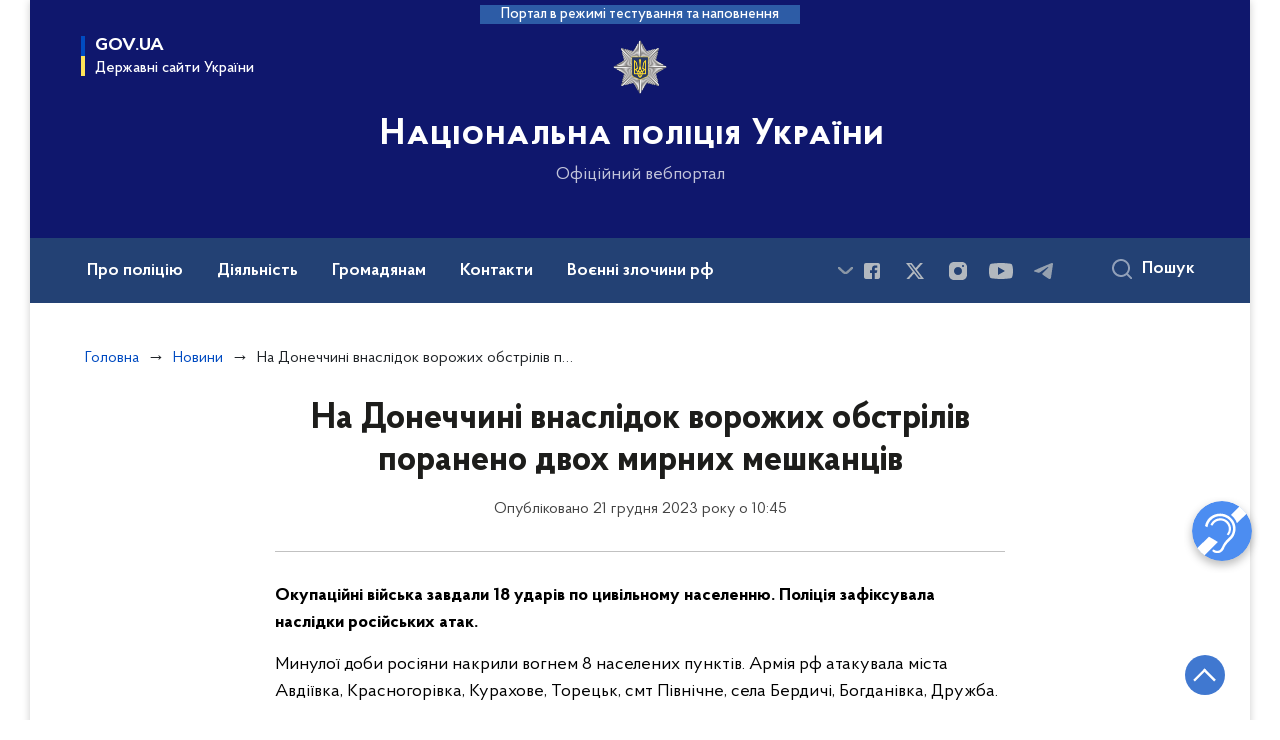

--- FILE ---
content_type: text/html; charset=UTF-8
request_url: https://npu.gov.ua/news/na-donechchyni-vnaslidok-vorozhykh-obstriliv-poraneno-dvokh-myrnykh-meshkantsiv
body_size: 28442
content:

<!DOCTYPE html>
<html lang="uk" class="scrollbar">
    <head>
        <link rel="canonical" href="https://npu.gov.ua/news/na-donechchyni-vnaslidok-vorozhykh-obstriliv-poraneno-dvokh-myrnykh-meshkantsiv"/ nonce="4vCKsKuUvmHN89X1YvjPBH6zTwlVyAsU">
        <meta charset="utf-8">
        <title>На Донеччині внаслідок ворожих обстрілів поранено двох мирних мешканців | Національна поліція України </title>
        <!--meta info-->
        <meta name="csrf-token" content="tFQIZLOtuK9zhABBtdexE2PADAkjr7o3X0SRR9HJ">
        <meta name="viewport" content="width=device-width, initial-scale=1, shrink-to-fit=no, user-scalable=yes, maximum-scale=2.0">
        <meta name="author" content="Kitsoft">
        <meta name="description" content="Окупаційні війська завдали 18 ударів по цивільному населенню. Поліція зафіксувала наслідки російських атак.">
        <meta name="title" content="На Донеччині внаслідок ворожих обстрілів поранено двох мирних мешканців">
        <meta name="keywords" content=""/>
        <meta content='true' name='HandheldFriendly'/>
        <meta content='width' name='MobileOptimized'/>
        <meta content='yes' name='apple-mobile-web-app-capable'/>

        
<meta property="og:url" content="https://npu.gov.ua/news/na-donechchyni-vnaslidok-vorozhykh-obstriliv-poraneno-dvokh-myrnykh-meshkantsiv"/>
<meta property="og:title" content="Національна поліція України"/>
<meta property="og:description" content="Окупаційні війська завдали 18 ударів по цивільному населенню. Поліція зафіксувала наслідки російських атак."/>
<meta property="og:image" content="https://npu.gov.ua/static-objects/npu/uploads/public/658/3fb/54b/6583fb54b09f7413646279.png">
<meta property="og:image:width" content="520" />
<meta property="og:image:height" content="315" />        <meta name="msapplication-TileColor" content="#ffffff">
<meta name="msapplication-TileImage" content="https://npu.gov.ua/themes/npu/assets/images/favicon/ms-icon-144x144.png">
<meta name="theme-color" content="#ffffff">

<link rel="apple-touch-icon" sizes="57x57" href="https://npu.gov.ua/themes/npu/assets/images/favicon/apple-icon-57x57.png"/ nonce="4vCKsKuUvmHN89X1YvjPBH6zTwlVyAsU">
<link rel="apple-touch-icon" sizes="60x60" href="https://npu.gov.ua/themes/npu/assets/images/favicon/apple-icon-60x60.png"/ nonce="4vCKsKuUvmHN89X1YvjPBH6zTwlVyAsU">
<link rel="apple-touch-icon" sizes="72x72" href="https://npu.gov.ua/themes/npu/assets/images/favicon/apple-icon-72x72.png"/ nonce="4vCKsKuUvmHN89X1YvjPBH6zTwlVyAsU">
<link rel="apple-touch-icon" sizes="76x76" href="https://npu.gov.ua/themes/npu/assets/images/favicon/apple-icon-76x76.png"/ nonce="4vCKsKuUvmHN89X1YvjPBH6zTwlVyAsU">
<link rel="apple-touch-icon" sizes="114x114" href="https://npu.gov.ua/themes/npu/assets/images/favicon/apple-icon-114x114.png"/ nonce="4vCKsKuUvmHN89X1YvjPBH6zTwlVyAsU">
<link rel="apple-touch-icon" sizes="120x120" href="https://npu.gov.ua/themes/npu/assets/images/favicon/apple-icon-120x120.png"/ nonce="4vCKsKuUvmHN89X1YvjPBH6zTwlVyAsU">
<link rel="apple-touch-icon" sizes="144x144" href="https://npu.gov.ua/themes/npu/assets/images/favicon/apple-icon-144x144.png"/ nonce="4vCKsKuUvmHN89X1YvjPBH6zTwlVyAsU">
<link rel="apple-touch-icon" sizes="152x152" href="https://npu.gov.ua/themes/npu/assets/images/favicon/apple-icon-152x152.png"/ nonce="4vCKsKuUvmHN89X1YvjPBH6zTwlVyAsU">
<link rel="apple-touch-icon" sizes="180x180" href="https://npu.gov.ua/themes/npu/assets/images/favicon/apple-icon-180x180.png"/ nonce="4vCKsKuUvmHN89X1YvjPBH6zTwlVyAsU">
<link rel="icon" type="image/png" sizes="192x192" href="https://npu.gov.ua/themes/npu/assets/images/favicon/android-icon-192x192.png"/ nonce="4vCKsKuUvmHN89X1YvjPBH6zTwlVyAsU">
<link rel="icon" type="image/png" sizes="144x144" href="https://npu.gov.ua/themes/npu/assets/images/favicon/android-icon-144x144.png"/ nonce="4vCKsKuUvmHN89X1YvjPBH6zTwlVyAsU">
<link rel="icon" type="image/png" sizes="96x96" href="https://npu.gov.ua/themes/npu/assets/images/favicon/android-icon-96x96.png"/ nonce="4vCKsKuUvmHN89X1YvjPBH6zTwlVyAsU">
<link rel="icon" type="image/png" sizes="72x72" href="https://npu.gov.ua/themes/npu/assets/images/favicon/android-icon-72x72.png"/ nonce="4vCKsKuUvmHN89X1YvjPBH6zTwlVyAsU">
<link rel="icon" type="image/png" sizes="48x48" href="https://npu.gov.ua/themes/npu/assets/images/favicon/android-icon-48x48.png"/ nonce="4vCKsKuUvmHN89X1YvjPBH6zTwlVyAsU">
<link rel="icon" type="image/png" sizes="36x36" href="https://npu.gov.ua/themes/npu/assets/images/favicon/android-icon-36x36.png"/ nonce="4vCKsKuUvmHN89X1YvjPBH6zTwlVyAsU">
<link rel="icon" type="image/png" sizes="32x32" href="https://npu.gov.ua/themes/npu/assets/images/favicon/favicon-32x32.png"/ nonce="4vCKsKuUvmHN89X1YvjPBH6zTwlVyAsU">
<link rel="icon" type="image/png" sizes="96x96" href="https://npu.gov.ua/themes/npu/assets/images/favicon/favicon-96x96.png"/ nonce="4vCKsKuUvmHN89X1YvjPBH6zTwlVyAsU">
<link rel="icon" type="image/png" sizes="16x16" href="https://npu.gov.ua/themes/npu/assets/images/favicon/favicon-16x16.png"/ nonce="4vCKsKuUvmHN89X1YvjPBH6zTwlVyAsU">
<link rel="manifest" href="https://npu.gov.ua/themes/npu/assets/images/favicon/manifest.json"/ nonce="4vCKsKuUvmHN89X1YvjPBH6zTwlVyAsU">
        
        <link rel="stylesheet" type="text/css" href="https://npu.gov.ua/combine/819d6613968bff62e059d65dba824aff-1763647218"/ nonce="4vCKsKuUvmHN89X1YvjPBH6zTwlVyAsU">

        <script nonce="4vCKsKuUvmHN89X1YvjPBH6zTwlVyAsU">
window.multiLang = {
    allPages: {
        postsName: `Новини`,
        eventsName: `Події`,
        mediagalleriesName: `Медіагалереї`,
        meetingsText: `Засідання`,
        servicesText: `Послуги`,
        pagesText: `Сторінки`,
        moreByThemeText: `Більше за темою`,
        foundResultText: `Знайдено`,
        notFoundText: `Нічого не знайдено`,
        notFoundTextVehicles: `Не знайдено жодного транспортного засобу, спробуйте ще раз або перевірте правильність введених даних`,
        notFoundTextTerrorists: `Не знайдено жодного терориста, спробуйте ще раз або перевірте правильність введених даних`,
        notFoundTextDisappeared: `Не знайдено жодного зниклого громадянина, спробуйте ще раз або перевірте правильність введених даних`,
        notFoundTextDisappearedOOS: `Не знайдено жодної зниклої особи, спробуйте ще раз або перевірте правильність введених даних`,
        loadMoreText: `Завантажуємо ще`,
        loadMoreHintText: `Прокрутіть, щоб завантажити ще`,
        exeptionText: `Щось пішло не так`,
        shortRequest: `Закороткий пошуковий запит`,
        periodText: `За період`,
        authorNameText: `Автор`,
        docName: ` від`,
        chosenCategoryText: `Розпорядження`,
        requestSearchText: `Ви шукали`,
        changeVisionText: `Налаштування доступності`,
        changeVisionNormalText: `Стандартна версія`,
        chooseDateText: `Виберіть дату`,
        validateFormFile: `Додати файл`,
        yearText: `року`,
        chosenNothingWasFound: `За вашим пошуковом запитом нічого не знайдено: `,
        downloadOriginalImage: `Завантажити оригінальне зображення`,
        closeEsc: `Закрити (ESC)`,
        filteredBy: `Відфільтрувати за темою`,
        searchPlaceholder: `Пошук`,
        gesturesText: `Звернення жестовою мовою`
    },
    search: {
        personsText: `Персони`,
        newsText: `Персони`,
        actsText: `Нормативно-правові акти`,
        materialsText: `матеріалів`,
        leftSidebarText: `За типом матеріалу`,
        requestPeriodTextFrom: `з`,
        requestPeriodTextTo: `по`,
        requestFoundedText: `Знайдено`,
        requestTypeDoc: `документи`,
    },
    npa: {
        requestFoundedText: `Знайдено документів:`,
    },
    timeLine: {
        allTypesname: `Усі типи`,
        projectsName: `Проекти`,
        actsName: `Нормативно-правові акти`,
        pagesName: `Сторінка`,
        eventComplete: `Подія завершена`,
        firstPeriodLoadInterval: `З - по`,
        toTest: `До`,
        fromTest: `Дата з`,
        todayText: `Сьогодні`,
        weekText: `За останній тиждень`,
        monthText: `За останній місяць`,
        errMsgDay: `День початку має бути меншим`,
        errMsgMounth: `Місяць початку має бути меншим`,
        errMsgYear: `Рік початку має бути меншим`,
    },
    event: {
        phoneExample: `Введіть номер без символів`,
        errorFile: `Необхідний формат файлів - pdf, doc, docx, xls, xlsx, ppt, pptx`,
        emptyFile: `Поле Файл не може бути порожнім`,
        emptyPhone: `Поле телефону не може бути порожнім`,
        phoneMinLength: `Будь ласка, введіть не менше 12-ти символів`,
        phoneMaxLength: `Будь ласка, введіть не більше 12-ти символів`,
    },
    validateForm: {
        emptyName: `Введіть своє Прізвище, ім'я та по батькові`,
        shortName: `Введіть не менше 5-ти символів в поле ПІБ`,
        emailError: `Помилка в адресі електронної пошти`,
        emailExample: `Необхідний формат адреси email@example.com`,
        emptyPhone: `Поле телефону не може бути порожнім`,
        phoneExample: `Введіть номер у вигляді 380991234567`,
        emptyField: `Поле не може бути порожнім`,
        succes: `Вашу заявку відправлено!`,
        notSucces: `Вашу заявку не відправлено!`,
        shortEmail: `Будь ласка, введіть не менше 3-x символів`,
        shortField: `Будь ласка, введіть не менше 3-x символів`,
    },
    licenseSearch: {
        series: `Серія та номер ліцензії`,
        licensee: `Ліцензіат`,
        issued: `Видано`,
        readMore: `Детальніше`,
        licensingAuthority: `Орган що видав ліцензію`,
        activity: `Вид діяльності`,
        statusActive: `Діюча до`,
        statusPaused: `Призупинено дію з`,
        statusCanceled: `Анульовано з`,
        statusExpired: `Термін дії закінчено з`,
        edrpou: `ЄДРПОУ`,
    },
    multiCollapse: {
        textBtnShow: `Відкрити все`,
        textBtnHide: `Закрити все`,
    },
    averageElConsumption : {
      yearPart1: `Середнє споживання у`,
      yearPart2: `році`,
    },
    meetings: {
        notFoundMeetingsText: `Засідання НКРЕКП, на обрану дату не проводиться`,
        notFoundRelatedMeetingsText: `Продовжень засіданнь НКРЕКП, на обрану дату немає`,
        decisionText: `Рішення НКРЕКП`,
        materialText: `Матерiали`,
        protocolText: `Протокол`,
        resultText: `Результати`,
        galleryText: `Вiдеозапис`,
        goToText: `Перейти`
    },
    investigatorCalls: {
        publicationDate: `Дата оприлюднення`,
        comeAtDate: `Дата на яку з’явитись`,
        fullName: `Прізвище, ім’я, по батькові`,
        notice: `Повістка`,
    },
    publicAccountingSystem: {
        type: `Підрозділ або департамент`,
        publicInfo: `Публічна інформація`,
    },
    missingPeople: {
        address: `Адреса`,
        phone: `Телефон`,
        email: `Електронна адреса`,
        responsiblePerson: `Керівник робочої групи`,
    },
    employees: {
        checkDateTitle: `Дата перевірки`,
        fullNameTitle: `Прізвище, ім’я, по батькові`,
        claimTitle: `Заява`,
        verificationMsgTitle: `Повідомлення`,
        declarationTitle: `Посилання на декларацію`,
        resultTitle: `Результат перевірки`,
        amountTitle: `Кількість перевірок`,
    },
    automaticSystem: {
        roadIndex: `Індекс дороги`,
        roadName: `Назва дороги`,
        place: `Місце, км`,
        fixationDirection: `Напрямок приладу фіксації`,
        coordinates: `Координати`,
        speedLimit: `Обеження швидкості`,
        location: `Місцезнаходження`,
        city: `Місто`,
        kmPerHour: `км/год`,
    },
    corruptionReport: {
        textTitle: `Текст`,
        emailTitle: `Електронна пошта`,
        phoneTitle: `Телефон`,
        linkTitle: `Посилання`,
    },
    wantedSearch: {
        fillField: `Для пошуку заповніть, будь ласка, одне з полів`,
        licensePlate: `Державний знак`,
        cabNumber: `Номер кузова`,
        chassisNumber: `Номер шасі`,
        model: `Марка та модель`,
        color: `Колір`,
        organ: `Орган яким поставлено на облік транспортний засіб`,
        allOrgans: `Усі регіональні органи`,
        fullName: `Прізвище, ім'я та по батькові`,
        birthDate: `Дата народження`,
        article: `Стаття звинувачення`,
        sex: `Стать`,
        organWanted: `Орган ініціатор розшуку`,
        searchReason: `Причина розшуку`,
        infoAboutPerson: `Відомості про особу`,
        infoAboutSearch: `Інформація про розшук`,
        contactInfo: `Контактна інформація`,
        goBackToSearch: `Повернутись до пошуку`,
        lostDate: `Дата зникнення`,
        placeInfo: `Відомості про місце зникнення`,
        disappearancePlace: `Місце зникнення`,
        country: `Країна`,
        district: `Район`,
        locality: `Місто/Населенний пункт`,
        region: `Область`,
        category: `Категорія`,
        disappearanceInformation: `Інформація про зникнення`,
        precaution: `Запобіжний захід`,
    }
}
// console.log(window.multiLang);

</script>            		<!-- Global site tag (gtag.js) - Google Analytics -->
		<script async src="https://www.googletagmanager.com/gtag/js?id=G-F5F2G0RPHV" nonce="4vCKsKuUvmHN89X1YvjPBH6zTwlVyAsU"></script>
		<script nonce="4vCKsKuUvmHN89X1YvjPBH6zTwlVyAsU">
            window.dataLayer = window.dataLayer || [];
            function gtag(){dataLayer.push(arguments);}
                        gtag('js', new Date());
            gtag('config', 'G-F5F2G0RPHV', {
				cookie_flags: 'max-age=7200;secure;samesite=none'
			});
		</script>
        </head>
    <body>
        <div class="wrapper">
            <a href="#layout-content" tabindex="0" class="link-skip">
                Перейти до основного вмісту
                <span class="link-skip-icon" aria-hidden="true"></span>
            </a>

            <header id="layout-header" class="header">
                
<header id="layout-header" class="header">
    <div class="header_bg">
                    <div class="header_test-fill-mode">
                <span>Портал в режимі тестування та наповнення</span>
            </div>
                <div class="row justify-content-center">
            <div class="col-8 col-lg-3 d-none d-lg-block">
                <button
                   class="gov-ua"
                   data-bs-toggle="modal"
                   data-bs-target="#govModal"
                   aria-haspopup="true"
                   aria-expanded="false">
                    <div class="gov-ua_icon"></div>
                    <div class="gov-ua_text">
                        <span class="gov-ua_text-item">gov.ua</span>
                        <span class="gov-ua_text-item light">Державні сайти України</span>
                    </div>
                </button>
            </div>
            <div class="col-12 header_fixed-not">
                <div class="header-top">
                    <div class="header-top_navigation" id="showMenuSm">
                        <div class="header-top_text">Меню</div>
                        <button aria-label="Відкрити навігаційне меню"
                           class="header-top_icon icon-menu" aria-expanded="false"></button>
                    </div>
                </div>
                <div class="menu-mob" id="menuSm">
                    <div class="menu-mob_top js-effective-popup">
                        <button aria-label="Закрити навігаційне меню"
                           class="menu-mob_top-icon icon-close js-closeMenuSm"></button>
                        <ul class="actions actions-mobile">
                                                    </ul>
                    </div>
                    <div class="menu-mob_container">

                                        <a 	class="menu-mob_link js-showSubmenu"
              href="javascript:void(0);"
              aria-haspopup="true"
        aria-expanded="false" role="button"
                >Про поліцію</a>
                <div class="menu-mob_submenu">
            <div class="menu-mob_top sub">
                <div class="menu-mob_top-title js-backMenu">Про поліцію</div>
                <div class="menu-mob_top-icon icon-close js-closeMenuSm"></div>
            </div>
            <nav class="menu-mob_container">
                <ul class="menu-mob_submenu-list">
                                                                                <li>
                        <a 	href="/pro-policiyu/struktura-nacionalnoyi-policiyi"
                                                      >Структура</a>
                    </li>
                                                                                <li>
                        <a 	href="/persons"
                                                      >Керівництво</a>
                    </li>
                                                                                <li>
                        <a 	href="/pro-policiyu/simvolika"
                                                      >Символіка</a>
                    </li>
                                                                                                                        <li>
                        <a 	href="/pro-policiyu/shtatna-chiselnist"
                                                      >Штатна чисельність</a>
                    </li>
                                                                                <li>
                        <a 	href="/pro-policiyu/perelik-posad-policejskih"
                                                      >Перелік посад поліцейських</a>
                    </li>
                                                                                                                        <li>
                        <a 	href="/pro-policiyu/zapobigannya-i-protidiya-korupciyi"
                                                      >Запобігання і протидія корупції</a>
                    </li>
                                                                            </ul>
            </nav>
        </div>
                            <a 	class="menu-mob_link js-showSubmenu"
              href="javascript:void(0);"
              aria-haspopup="true"
        aria-expanded="false" role="button"
                >Діяльність</a>
                <div class="menu-mob_submenu">
            <div class="menu-mob_top sub">
                <div class="menu-mob_top-title js-backMenu">Діяльність</div>
                <div class="menu-mob_top-icon icon-close js-closeMenuSm"></div>
            </div>
            <nav class="menu-mob_container">
                <ul class="menu-mob_submenu-list">
                                                                                <li>
                        <a 	href="/diyalnist/oos"
                                                      >ООС</a>
                    </li>
                                                                                <li>
                        <a 	href="/diyalnist/zvitnist"
                                                      >Звітність</a>
                    </li>
                                                                                <li>
                        <a 	href="/diyalnist/vidkriti-dani"
                                                      >Відкриті дані</a>
                    </li>
                                                                                <li>
                        <a 	href="/diyalnist/plan-osnovnih-zahodiv"
                                                      >План основних заходів</a>
                    </li>
                                                                                <li>
                        <a 	href="/diyalnist/konsultaciyi-z-gromadskistyu"
                                                      >Консультації з громадськістю</a>
                    </li>
                                                                                                                        <li>
                        <a 	href="/diyalnist/reforma-policiyi"
                                                      >Реформа Поліції</a>
                    </li>
                                                                                <li>
                        <a 	href="/diyalnist/vnutrishnij-audit"
                                                      >Внутрішній аудит</a>
                    </li>
                                                                                <li>
                        <a 	href="/diyalnist/derzhavni-zakupivli"
                                                      >Державні закупівлі</a>
                    </li>
                                                                                <li>
                        <a 	href="/diyalnist/mizhnarodna-integraciya"
                                                      >Міжнародна інтеграція</a>
                    </li>
                                                                                <li>
                        <a 	href="/diyalnist/mirotvorcha-diyalnist"
                                                      >Миротворча діяльність</a>
                    </li>
                                                                                                                        <li>
                        <a 	href="/diyalnist/dotrimannya-prav-lyudini"
                                                      >Дотримання прав людини</a>
                    </li>
                                                                                <li>
                        <a 	href="/diyalnist/mizhnarodna-tehnichna-dopomoga"
                                                      >Міжнародна технічна допомога</a>
                    </li>
                                                                                <li>
                        <a 	href="/diyalnist/majno-yake-proponuyetsya-dlya-peredachi-derzhavnim-organam-ustanovam-ta-organizaciyam"
                                                      >Майно, яке пропонується для передачі державним органам, установам та організаціям</a>
                    </li>
                                                                                <li>
                        <a 	href="/natsionalna-politsiia-ukrainy-rozpochynaie-realizatsiiu-stratehii-rozvytku-na-20262030-roky"
                              target="_blank" rel="noopener noreferrer"                        >Реалізація Стратегії розвитку на 2026–2030 роки</a>
                    </li>
                                                                                <li>
                        <a 	href="/diyalnist/systema-enerhetychnoho-menedzhmentu"
                                                      >Енергоефективність</a>
                    </li>
                                                                            </ul>
            </nav>
        </div>
                            <a 	class="menu-mob_link js-showSubmenu"
              href="javascript:void(0);"
              aria-haspopup="true"
        aria-expanded="false" role="button"
                >Громадянам</a>
                <div class="menu-mob_submenu">
            <div class="menu-mob_top sub">
                <div class="menu-mob_top-title js-backMenu">Громадянам</div>
                <div class="menu-mob_top-icon icon-close js-closeMenuSm"></div>
            </div>
            <nav class="menu-mob_container">
                <ul class="menu-mob_submenu-list">
                                                                                <li>
                        <a 	href="/gromadyanam/zvernennya"
                                                      >Звернення</a>
                    </li>
                                                                                <li>
                        <a 	href="/gromadyanam/chasti-zapiti"
                                                      >Часті запити</a>
                    </li>
                                                                                <li>
                        <a 	href="/gromadyanam/povidomiti-pro-korupciyu-v-policiyi"
                                                      >Повідомити про корупцію в поліції</a>
                    </li>
                                                                                <li>
                        <a 	href="/gromadyanam/oprilyudnennya-publichnoyi-informaciyi"
                                                      >Оприлюднення публічної інформації</a>
                    </li>
                                                                                <li>
                        <a 	href="/gromadyanam/politseiski-mobilni-punkty-pidtrymky"
                                                      >Поліцейські мобільні пункти підтримки</a>
                    </li>
                                                                                                                        <li>
                        <a 	href="https://wanted.mvs.gov.ua/"
                                                      >Бази Нацполіції</a>
                    </li>
                                                                                <li>
                        <a 	href="http://patrol.police.gov.ua/services/"
                                                      >Послуги патрульної поліції</a>
                    </li>
                                                                                <li>
                        <a 	href="https://securitypolice.com.ua/"
                                                      >Послуги поліції охорони</a>
                    </li>
                                                                                <li>
                        <a 	href="#"
                                                      >Сайт взаємодії поліції та громади</a>
                    </li>
                                                                                                                        <li>
                        <a 	href="/gromadyanam/viklik-slidchimi-pidozryuvanih"
                                                      >Виклик слідчими підозрюваних</a>
                    </li>
                                                                                <li>
                        <a 	href="/avtomatychna-systema-foto-ta-videofiksatsii-porushen-pdr"
                                                      >Автоматична система фото та відеофіксації порушень ПДР</a>
                    </li>
                                                                                                                        <li>
                        <a 	href="/gromadyanam/mehanizmi-ta-proceduri-predstavlennya-interesiv-gromadskosti"
                                                      >Механізми та процедури представлення інтересів громадськості</a>
                    </li>
                                                                                <li>
                        <a 	href="/gromadyanam/rozshuk-osib-znyklykh-bezvisty-za-osoblyvykh-umov"
                                                      >Розшук осіб, зниклих безвісти за особливих обставин</a>
                    </li>
                                                                            </ul>
            </nav>
        </div>
                            <a 	class=""
              href="/kontakti"
              
        
                >Контакти</a>
                            <a 	class="menu-mob_link js-showSubmenu"
              href="javascript:void(0);"
              aria-haspopup="true"
        aria-expanded="false" role="button"
                >Воєнні злочини рф</a>
                <div class="menu-mob_submenu">
            <div class="menu-mob_top sub">
                <div class="menu-mob_top-title js-backMenu">Воєнні злочини рф</div>
                <div class="menu-mob_top-icon icon-close js-closeMenuSm"></div>
            </div>
            <nav class="menu-mob_container">
                <ul class="menu-mob_submenu-list">
                                                                                <li>
                        <a 	href="https://www.npu.gov.ua/timeline?&type=posts&category_id=35"
                                                      >Новини</a>
                    </li>
                                                                            </ul>
            </nav>
        </div>
                            <a 	class="menu-mob_link js-showSubmenu"
              href="javascript:void(0);"
              aria-haspopup="true"
        aria-expanded="false" role="button"
                >Назавжди в строю</a>
                <div class="menu-mob_submenu">
            <div class="menu-mob_top sub">
                <div class="menu-mob_top-title js-backMenu">Назавжди в строю</div>
                <div class="menu-mob_top-icon icon-close js-closeMenuSm"></div>
            </div>
            <nav class="menu-mob_container">
                <ul class="menu-mob_submenu-list">
                                                                                <li>
                        <a 	href="https://www.npu.gov.ua/timeline?&type=posts&category_id=721"
                                                      >Віртуальна книга пам&#039;яті</a>
                    </li>
                                                                                                                                                            </ul>
            </nav>
        </div>
                                    <a 	class="menu-mob_link js-showSubmenu"
              href="javascript:void(0);"
              aria-haspopup="true"
        aria-expanded="false" role="button"
                >Документи</a>
                <div class="menu-mob_submenu">
            <div class="menu-mob_top sub">
                <div class="menu-mob_top-title js-backMenu">Документи</div>
                <div class="menu-mob_top-icon icon-close js-closeMenuSm"></div>
            </div>
            <nav class="menu-mob_container">
                <ul class="menu-mob_submenu-list">
                                                                                <li>
                        <a 	href="/npasearch"
                                                      >Нормативна база</a>
                    </li>
                                                                                                                        <li>
                        <a 	href="/timeline?&type=acts&tag=Акти%20інших%20відомств"
                                                      >Акти інших відомств</a>
                    </li>
                                                                                                                        <li>
                        <a 	href="/dokumenti/sistema-obliku-publichnoyi-informaciyi"
                                                      >Система обліку публічної інформації</a>
                    </li>
                                                                            </ul>
            </nav>
        </div>
                            <a 	class="menu-mob_link js-showSubmenu"
              href="javascript:void(0);"
              aria-haspopup="true"
        aria-expanded="false" role="button"
                >Вакансії</a>
                <div class="menu-mob_submenu">
            <div class="menu-mob_top sub">
                <div class="menu-mob_top-title js-backMenu">Вакансії</div>
                <div class="menu-mob_top-icon icon-close js-closeMenuSm"></div>
            </div>
            <nav class="menu-mob_container">
                <ul class="menu-mob_submenu-list">
                                                                                <li>
                        <a 	href="/vakansiyi/vakansiyi-v-tsentralnomu-orhani-upravlinnya"
                                                      >Вакансії в центральному органі управління</a>
                    </li>
                                                                                <li>
                        <a 	href="http://patrol.police.gov.ua/jobs/"
                                                      >Вакансії у Патрульній поліції</a>
                    </li>
                                                                                                                        <li>
                        <a 	href="https://nabir.np.gov.ua/"
                                                      >Вакансії у відділах поліції та міжрегіональних територіальних підрозділах</a>
                    </li>
                                                                                <li>
                        <a 	href="/doluchaisia-do-biitsiv-striletskoho-kord"
                                                      >Долучайся до бійців стрілецького КОРДу</a>
                    </li>
                                                                                                                        <li>
                        <a 	href="https://osvita.np.gov.ua/"
                                                      >Набір на навчання до вишів</a>
                    </li>
                                                                                <li>
                        <a 	href="/liut-shukaie-voiniv"
                                                      >«Лють» шукає воїнів</a>
                    </li>
                                                                            </ul>
            </nav>
        </div>
                            <a 	class=""
              href="/gromadyanam/rozshuk-osib-znyklykh-bezvisty-za-osoblyvykh-umov"
              
        
                >Зниклі безвісти та ДНК</a>
                
                        <div class="js_hide_if_opened">
                            <ul class="actions actions-mobile">
                                
                                
                            </ul>

                            <div class="socials-mobile_title">Нацполіція в соцмережах</div>
                            
<div class="socials">
                        <a href="https://www.facebook.com/UA.National.Police"
       target="_blank"
       aria-label="Сторінка у Facebook (відкриває нове вікно)"
       rel="nofollow noopener noreferrer"
       class="socials-link socials-link-facebook-square">
    </a>
                        <a href="https://twitter.com/NPU_GOV_UA"
       target="_blank"
       aria-label="Сторінка у Twitter (відкриває нове вікно)"
       rel="nofollow noopener noreferrer"
       class="socials-link socials-link-twitter">
    </a>
                <a href="https://www.instagram.com/national.police.ua/"
       target="_blank"
       aria-label="Сторінка у instagram (відкриває нове вікно)"
       rel="nofollow noopener noreferrer"
       class="socials-link socials-link-instagram">
    </a>
                        <a href="https://www.youtube.com/c/nationalpoliceofukraine"
       target="_blank"
       aria-label="Сторінка у Youtube (відкриває нове вікно)"
       rel="nofollow noopener noreferrer"
       class="socials-link socials-link-youtube-play">
    </a>
                <a href="https://t.me/UA_National_Police"
       target="_blank"
       aria-label="Сторінка у telegram (відкриває нове вікно)"
       rel="nofollow noopener noreferrer"
       class="socials-link socials-link-telegram">
    </a>
    </div>

                            <a class="gov-ua gov-ua_mobile js_hide_if_opened" data-bs-toggle="modal"
                               data-bs-target="#govModal">
                                <div class="gov-ua_icon"></div>
                                <div class="gov-ua_text">
                                    <span class="gov-ua_text-item">gov.ua</span>
                                    <span class="gov-ua_text-item light">Державні сайти України</span>
                                </div>
                            </a>
                        </div>
                    </div>
                </div>
            </div>
            <div class="col-md-8 col-lg-6">
                <a href="/" class="header_text">
                    <div class="header_logo icon_gerb" style="background-image: url('https://npu.gov.ua/static-objects/npu/sites/1/cropped-images/original-0-0-0-0-1745825071.png')">
                    </div>
                    <div class="header_text-box">
                                                <div class="header_text-lead">Національна поліція України</div>
                        
                        <div class="header_text-sub">Офіційний вебпортал</div>
                    </div>
                </a>
            </div>
            <div class="col-lg-3 d-none d-lg-block pr-md-0">
                <ul class="actions actions-header">
                    <li>
                                            </li>
                    <li class="btn-f-size">
                        <div class="btn-f-size_dec js_font_minus" id="fontInc">
                            A-
                        </div>
                        <div class="btn-f-size_inc js_font_plus" id="fontDec">
                            A+
                        </div>
                    </li>

                    
                                    </ul>
            </div>
        </div>
        <div class="menu-pc_container">
            <nav id="menuDesktop" aria-label=" Головне меню" class="menu-pc">

                    <div class="menu-pc_items">
                        <a 	class="menu-pc_link js-showSubmenuPc"
              href="javascript:void(0);"
              role="button"
              aria-haspopup="true"
        aria-expanded="false"
                >Про поліцію</a>
                <div class="menu-pc_submenu">
            <div class="row">
                                <div class="col-lg-4">
                                                            <div class="menu-pc_submenu-item">
                        <a  href="/pro-policiyu/struktura-nacionalnoyi-policiyi"
                                                    >Структура</a>
                    </div>
                                                                                <div class="menu-pc_submenu-item">
                        <a  href="/persons"
                                                    >Керівництво</a>
                    </div>
                                                                                <div class="menu-pc_submenu-item">
                        <a  href="/pro-policiyu/simvolika"
                                                    >Символіка</a>
                    </div>
                                                        </div>
                                <div class="col-lg-4">
                                                            <div class="menu-pc_submenu-item">
                        <a  href="/pro-policiyu/shtatna-chiselnist"
                                                    >Штатна чисельність</a>
                    </div>
                                                                                <div class="menu-pc_submenu-item">
                        <a  href="/pro-policiyu/perelik-posad-policejskih"
                                                    >Перелік посад поліцейських</a>
                    </div>
                                                        </div>
                                <div class="col-lg-4">
                                                            <div class="menu-pc_submenu-item">
                        <a  href="/pro-policiyu/zapobigannya-i-protidiya-korupciyi"
                                                    >Запобігання і протидія корупції</a>
                    </div>
                                                        </div>
                            </div>
        </div>
                                        <a 	class="menu-pc_link js-showSubmenuPc"
              href="javascript:void(0);"
              role="button"
              aria-haspopup="true"
        aria-expanded="false"
                >Діяльність</a>
                <div class="menu-pc_submenu">
            <div class="row">
                                <div class="col-lg-4">
                                                            <div class="menu-pc_submenu-item">
                        <a  href="/diyalnist/oos"
                                                    >ООС</a>
                    </div>
                                                                                <div class="menu-pc_submenu-item">
                        <a  href="/diyalnist/zvitnist"
                                                    >Звітність</a>
                    </div>
                                                                                <div class="menu-pc_submenu-item">
                        <a  href="/diyalnist/vidkriti-dani"
                                                    >Відкриті дані</a>
                    </div>
                                                                                <div class="menu-pc_submenu-item">
                        <a  href="/diyalnist/plan-osnovnih-zahodiv"
                                                    >План основних заходів</a>
                    </div>
                                                                                <div class="menu-pc_submenu-item">
                        <a  href="/diyalnist/konsultaciyi-z-gromadskistyu"
                                                    >Консультації з громадськістю</a>
                    </div>
                                                        </div>
                                <div class="col-lg-4">
                                                            <div class="menu-pc_submenu-item">
                        <a  href="/diyalnist/reforma-policiyi"
                                                    >Реформа Поліції</a>
                    </div>
                                                                                <div class="menu-pc_submenu-item">
                        <a  href="/diyalnist/vnutrishnij-audit"
                                                    >Внутрішній аудит</a>
                    </div>
                                                                                <div class="menu-pc_submenu-item">
                        <a  href="/diyalnist/derzhavni-zakupivli"
                                                    >Державні закупівлі</a>
                    </div>
                                                                                <div class="menu-pc_submenu-item">
                        <a  href="/diyalnist/mizhnarodna-integraciya"
                                                    >Міжнародна інтеграція</a>
                    </div>
                                                                                <div class="menu-pc_submenu-item">
                        <a  href="/diyalnist/mirotvorcha-diyalnist"
                                                    >Миротворча діяльність</a>
                    </div>
                                                        </div>
                                <div class="col-lg-4">
                                                            <div class="menu-pc_submenu-item">
                        <a  href="/diyalnist/dotrimannya-prav-lyudini"
                                                    >Дотримання прав людини</a>
                    </div>
                                                                                <div class="menu-pc_submenu-item">
                        <a  href="/diyalnist/mizhnarodna-tehnichna-dopomoga"
                                                    >Міжнародна технічна допомога</a>
                    </div>
                                                                                <div class="menu-pc_submenu-item">
                        <a  href="/diyalnist/majno-yake-proponuyetsya-dlya-peredachi-derzhavnim-organam-ustanovam-ta-organizaciyam"
                                                    >Майно, яке пропонується для передачі державним органам, установам та організаціям</a>
                    </div>
                                                                                <div class="menu-pc_submenu-item">
                        <a  href="/natsionalna-politsiia-ukrainy-rozpochynaie-realizatsiiu-stratehii-rozvytku-na-20262030-roky"
                            target="_blank" rel="noopener noreferrer"                        >Реалізація Стратегії розвитку на 2026–2030 роки</a>
                    </div>
                                                                                <div class="menu-pc_submenu-item">
                        <a  href="/diyalnist/systema-enerhetychnoho-menedzhmentu"
                                                    >Енергоефективність</a>
                    </div>
                                                        </div>
                            </div>
        </div>
                                        <a 	class="menu-pc_link js-showSubmenuPc"
              href="javascript:void(0);"
              role="button"
              aria-haspopup="true"
        aria-expanded="false"
                >Громадянам</a>
                <div class="menu-pc_submenu">
            <div class="row">
                                <div class="col-lg-4">
                                                            <div class="menu-pc_submenu-item">
                        <a  href="/gromadyanam/zvernennya"
                                                    >Звернення</a>
                    </div>
                                                                                <div class="menu-pc_submenu-item">
                        <a  href="/gromadyanam/chasti-zapiti"
                                                    >Часті запити</a>
                    </div>
                                                                                <div class="menu-pc_submenu-item">
                        <a  href="/gromadyanam/povidomiti-pro-korupciyu-v-policiyi"
                                                    >Повідомити про корупцію в поліції</a>
                    </div>
                                                                                <div class="menu-pc_submenu-item">
                        <a  href="/gromadyanam/oprilyudnennya-publichnoyi-informaciyi"
                                                    >Оприлюднення публічної інформації</a>
                    </div>
                                                                                <div class="menu-pc_submenu-item">
                        <a  href="/gromadyanam/politseiski-mobilni-punkty-pidtrymky"
                                                    >Поліцейські мобільні пункти підтримки</a>
                    </div>
                                                        </div>
                                <div class="col-lg-4">
                                                            <div class="menu-pc_submenu-item">
                        <a  href="https://wanted.mvs.gov.ua/"
                                                    >Бази Нацполіції</a>
                    </div>
                                                                                <div class="menu-pc_submenu-item">
                        <a  href="http://patrol.police.gov.ua/services/"
                                                    >Послуги патрульної поліції</a>
                    </div>
                                                                                <div class="menu-pc_submenu-item">
                        <a  href="https://securitypolice.com.ua/"
                                                    >Послуги поліції охорони</a>
                    </div>
                                                                                <div class="menu-pc_submenu-item">
                        <a  href="#"
                                                    >Сайт взаємодії поліції та громади</a>
                    </div>
                                                        </div>
                                <div class="col-lg-4">
                                                            <div class="menu-pc_submenu-item">
                        <a  href="/gromadyanam/viklik-slidchimi-pidozryuvanih"
                                                    >Виклик слідчими підозрюваних</a>
                    </div>
                                                                                <div class="menu-pc_submenu-item">
                        <a  href="/avtomatychna-systema-foto-ta-videofiksatsii-porushen-pdr"
                                                    >Автоматична система фото та відеофіксації порушень ПДР</a>
                    </div>
                                                                                                                        <div class="menu-pc_submenu-item">
                        <a  href="/gromadyanam/mehanizmi-ta-proceduri-predstavlennya-interesiv-gromadskosti"
                                                    >Механізми та процедури представлення інтересів громадськості</a>
                    </div>
                                                                                <div class="menu-pc_submenu-item">
                        <a  href="/gromadyanam/rozshuk-osib-znyklykh-bezvisty-za-osoblyvykh-umov"
                                                    >Розшук осіб, зниклих безвісти за особливих обставин</a>
                    </div>
                                                        </div>
                            </div>
        </div>
                                        <a 	class="menu-pc_link"
              href="/kontakti"
              role="button"
              
        
                >Контакти</a>
                                        <a 	class="menu-pc_link js-showSubmenuPc"
              href="javascript:void(0);"
              role="button"
              aria-haspopup="true"
        aria-expanded="false"
                >Воєнні злочини рф</a>
                <div class="menu-pc_submenu">
            <div class="row">
                                <div class="col-lg-4">
                                                            <div class="menu-pc_submenu-item">
                        <a  href="https://www.npu.gov.ua/timeline?&type=posts&category_id=35"
                                                    >Новини</a>
                    </div>
                                                        </div>
                            </div>
        </div>
                                        <a 	class="menu-pc_link js-showSubmenuPc"
              href="javascript:void(0);"
              role="button"
              aria-haspopup="true"
        aria-expanded="false"
                >Назавжди в строю</a>
                <div class="menu-pc_submenu">
            <div class="row">
                                <div class="col-lg-4">
                                                            <div class="menu-pc_submenu-item">
                        <a  href="https://www.npu.gov.ua/timeline?&type=posts&category_id=721"
                                                    >Віртуальна книга пам&#039;яті</a>
                    </div>
                                                        </div>
                                <div class="col-lg-4">
                                                                            </div>
                            </div>
        </div>
                                                        <a 	class="menu-pc_link js-showSubmenuPc"
              href="javascript:void(0);"
              role="button"
              aria-haspopup="true"
        aria-expanded="false"
                >Документи</a>
                <div class="menu-pc_submenu">
            <div class="row">
                                <div class="col-lg-4">
                                                            <div class="menu-pc_submenu-item">
                        <a  href="/npasearch"
                                                    >Нормативна база</a>
                    </div>
                                                        </div>
                                <div class="col-lg-4">
                                                            <div class="menu-pc_submenu-item">
                        <a  href="/timeline?&type=acts&tag=Акти%20інших%20відомств"
                                                    >Акти інших відомств</a>
                    </div>
                                                        </div>
                                <div class="col-lg-4">
                                                            <div class="menu-pc_submenu-item">
                        <a  href="/dokumenti/sistema-obliku-publichnoyi-informaciyi"
                                                    >Система обліку публічної інформації</a>
                    </div>
                                                        </div>
                            </div>
        </div>
                                        <a 	class="menu-pc_link js-showSubmenuPc"
              href="javascript:void(0);"
              role="button"
              aria-haspopup="true"
        aria-expanded="false"
                >Вакансії</a>
                <div class="menu-pc_submenu">
            <div class="row">
                                <div class="col-lg-4">
                                                            <div class="menu-pc_submenu-item">
                        <a  href="/vakansiyi/vakansiyi-v-tsentralnomu-orhani-upravlinnya"
                                                    >Вакансії в центральному органі управління</a>
                    </div>
                                                                                <div class="menu-pc_submenu-item">
                        <a  href="http://patrol.police.gov.ua/jobs/"
                                                    >Вакансії у Патрульній поліції</a>
                    </div>
                                                        </div>
                                <div class="col-lg-4">
                                                            <div class="menu-pc_submenu-item">
                        <a  href="https://nabir.np.gov.ua/"
                                                    >Вакансії у відділах поліції та міжрегіональних територіальних підрозділах</a>
                    </div>
                                                                                <div class="menu-pc_submenu-item">
                        <a  href="/doluchaisia-do-biitsiv-striletskoho-kord"
                                                    >Долучайся до бійців стрілецького КОРДу</a>
                    </div>
                                                        </div>
                                <div class="col-lg-4">
                                                            <div class="menu-pc_submenu-item">
                        <a  href="https://osvita.np.gov.ua/"
                                                    >Набір на навчання до вишів</a>
                    </div>
                                                                                <div class="menu-pc_submenu-item">
                        <a  href="/liut-shukaie-voiniv"
                                                    >«Лють» шукає воїнів</a>
                    </div>
                                                        </div>
                            </div>
        </div>
                                        <a 	class="menu-pc_link"
              href="/gromadyanam/rozshuk-osib-znyklykh-bezvisty-za-osoblyvykh-umov"
              role="button"
              
        
                >Зниклі безвісти та ДНК</a>
                            </div>

                <button class="header_menu-more d-none" aria-expanded="false" aria-label="Показати більше пунктів меню" id="show_more"></button>
            </nav>
            <div class="header_search-socials">

                <div class="d-none d-lg-block">
                    
<div class="socials">
                        <a href="https://www.facebook.com/UA.National.Police"
       target="_blank"
       aria-label="Сторінка у Facebook (відкриває нове вікно)"
       rel="nofollow noopener noreferrer"
       class="socials-link socials-link-facebook-square">
    </a>
                        <a href="https://twitter.com/NPU_GOV_UA"
       target="_blank"
       aria-label="Сторінка у Twitter (відкриває нове вікно)"
       rel="nofollow noopener noreferrer"
       class="socials-link socials-link-twitter">
    </a>
                <a href="https://www.instagram.com/national.police.ua/"
       target="_blank"
       aria-label="Сторінка у instagram (відкриває нове вікно)"
       rel="nofollow noopener noreferrer"
       class="socials-link socials-link-instagram">
    </a>
                        <a href="https://www.youtube.com/c/nationalpoliceofukraine"
       target="_blank"
       aria-label="Сторінка у Youtube (відкриває нове вікно)"
       rel="nofollow noopener noreferrer"
       class="socials-link socials-link-youtube-play">
    </a>
                <a href="https://t.me/UA_National_Police"
       target="_blank"
       aria-label="Сторінка у telegram (відкриває нове вікно)"
       rel="nofollow noopener noreferrer"
       class="socials-link socials-link-telegram">
    </a>
    </div>
                </div>

                <button class="btn_search-toggle"
   id="searchShow"
   aria-haspopup="true"
   aria-expanded="false">
    <div class="btn_search-toggle-icon icon-search-toggle"></div>
    <span class="btn_search-toggle-text">Пошук</span>
</button>
<div class="header_search js-effective-popup" id="header_search">
    <div class="header_search-close-forms">
        <div class="icon-close" id="closeSearch" tabindex="0" aria-label="Закрити модальне вікно"></div>
    </div>

    
    <div class="nav btns-wrap header_search-btns" id="nav-tab" role="tablist">
        <button class="nav-link active" id="nav-search-portal-tab" data-bs-toggle="tab" data-bs-target="#nav-search-portal" type="button" role="tab" aria-controls="nav-search-portal" aria-selected="true">
            Шукати на порталі
        </button>
        <span class="or ">або</span>
        <button class="nav-link " id="nav-search-npa-tab" data-bs-toggle="tab" data-bs-target="#nav-search-npa" type="button" role="tab" aria-controls="nav-search-npa" aria-selected="false">
            серед актів
        </button>
    </div>

    <div class="tab-content px-3 px-md-4" id="nav-tabContent">
        <div class="tab-pane fade show active" id="nav-search-portal" role="tabpanel" aria-labelledby="nav-search-portal-tab">
        <!-- searchPortalForm -->
            <form id="searchPortalForm" action="/searchresult" method="GET"
                  class="form_search-portal active">
                <div class="col-lg-8">
                    <label for="searchKeyWord" class="label">Ключові слова</label>
                    <input class="input" name="key" placeholder="Робота в Нацполіції" id="searchKeyWord" type="text">
                    <div class="suggestions_container" id="suggestionsContainer"></div>
                    <div id="search-error" class="error_header-search"></div>
                </div>
                <div class="col-lg-4 d-flex align-items-end">
                    <button class="btn btn_search yellow" value="Знайти">Знайти</button>
                </div>
            </form>
        </div>
        <!-- searchNPAForm -->
        <div class="tab-pane fade " id="nav-search-npa" role="tabpanel" aria-labelledby="nav-search-npa-tab">
            <form id="searchNPAForm" action="/npasearch" method="GET" class="form_search-npa row align-items-end mb-5 pb-5 mb-lg-0 pb-lg-0">
                <div class="col-lg-4 mb-20">
                    <div class="choices-wrap">
                        <label for="header_category">
                            Тип документа
                        </label>
                        <select class="choices js-choice_single" name="category" id="header_category">
                            <option value="">Тип документа не обрано</option>
                                                        <option value="1" >
                            Закон України
                            </option>
                                                        <option value="5" >
                            Інші нормативно-правові акти
                            </option>
                                                        <option value="4" >
                            Наказ Міністерства внутрішніх справ України
                            </option>
                                                        <option value="8" >
                            Наказ Національної поліції України
                            </option>
                                                        <option value="2" >
                            Постанова Кабінету Міністрів України
                            </option>
                                                        <option value="3" >
                            Розпорядження Кабінету Міністрів України
                            </option>
                                                        <option value="6" >
                            Указ Президента України
                            </option>
                                                    </select>
                    </div>
                </div>
                <div class="col-lg-4 mb-20">
                    <div class="choices-wrap">
                        <label for="header_tags">
                            Тема
                        </label>
                        <select class="choices js-choice_single" name="tags" id="header_tags">
                            <option value="">Тему документа не обрано</option>
                                                        <option value='akti-inshih-vidomstv'>Акти інших відомств</option>
                                                        <option value='zapobigannya-korupciyi'>Запобігання корупції</option>
                                                        <option value='prava-liudyny'>Права людини</option>
                                                    </select>
                    </div>
                </div>
                <div class="col-lg-2 mb-20">
                    <div class="accessible-datepicker">
                        <label class="accessible-datepicker-label" for="npaSearchFrom">
                            Дата прийняття з
                        </label>
                        <div class="accessible-datepicker-group">
                            <input type="text"
                                   class="accessible-datepicker-input"
                                   id="npaSearchFrom"
                                   placeholder="дд/мм/рррр"
                                   name="from"
                                   autocomplete="off"
                                   aria-describedby="npaSearchFrom"
                            >
                            <button type="button"
                                    class="accessible-datepicker-icon"
                                    aria-label="Оберіть дату">
                            </button>
                        </div>
                        <div class="accessible-datepicker-dialog accessible-datepicker-dialog-days d-none js-set-aria-labelledby"
     role="dialog"
     aria-modal="true"
     aria-label="Оберіть дату"
>
    <div class="accessible-datepicker-dialog-header">
        <button type="button"
                class="prev-year"
                aria-label="Попередній рік">
        </button>
        <button type="button"
                class="prev-month"
                aria-label="Попередній місяць">
        </button>
        <span class="visually-hidden month-year-label" aria-live="polite"></span>
        <button type="button" class="month"></button>
        <button type="button" class="year"></button>
        <button type="button"
                class="next-month"
                aria-label="Наступний місяць">
        </button>
        <button type="button"
                class="next-year"
                aria-label="Наступний рік">
        </button>
    </div>
    <div>
        <table class="dates js-datepicker-table" role="grid">
            <thead>
            <tr>
                <th scope="col" abbr="Понеділок">
                    Пн
                </th>
                <th scope="col" abbr="Вівторок">
                    Вт
                </th>
                <th scope="col" abbr="Середа">
                    Ср
                </th>
                <th scope="col" abbr="Четвер">
                    Чт
                </th>
                <th scope="col" abbr="П’ятниця">
                    Пт
                </th>
                <th scope="col" abbr="Субота">
                    Сб
                </th>
                <th scope="col" abbr="Неділя">
                    Нд
                </th>
            </tr>
            </thead>
            <tbody></tbody>
        </table>
    </div>
</div>
<div class="accessible-datepicker-dialog accessible-datepicker-dialog-months d-none"
     role="dialog"
     aria-modal="true"
     aria-label="Оберіть місяць"
>
    <div class="table-wrap">
        <table class="months js-datepicker-table">
            <tbody><tr></tr></tbody>
        </table>
    </div>
</div>
<div class="accessible-datepicker-dialog accessible-datepicker-dialog-years d-none"
     role="dialog"
     aria-modal="true"
     aria-label="Оберіть рік"
>
    <div class="table-wrap d-flex align-items-center">
        <span role="button" tabindex="0" class="accessible-datepicker-dialog-arrow arrow-prev" aria-label="Попередні роки"></span>
        <table class="years js-datepicker-table">
            <tbody><tr></tr></tbody>
        </table>
        <span role="button" tabindex="0" class="accessible-datepicker-dialog-arrow arrow-next" aria-label="Наступні роки"></span>
    </div>
</div>                    </div>
                </div>
                <div class="col-lg-2 mb-20">
                    <div class="accessible-datepicker accessible-datepicker-right">
                        <label class="accessible-datepicker-label" for="npaSearchTo">
                            Дата прийняття по
                        </label>
                        <div class="accessible-datepicker-group">
                            <input type="text"
                                   class="accessible-datepicker-input"
                                   id="npaSearchTo"
                                   placeholder="дд/мм/рррр"
                                   name="to"
                                   autocomplete="off"
                                   aria-describedby="npaSearchTo"
                            >
                            <button type="button"
                                    class="accessible-datepicker-icon"
                                    aria-label="Оберіть дату">
                            </button>
                        </div>
                        <div class="accessible-datepicker-dialog accessible-datepicker-dialog-days d-none js-set-aria-labelledby"
     role="dialog"
     aria-modal="true"
     aria-label="Оберіть дату"
>
    <div class="accessible-datepicker-dialog-header">
        <button type="button"
                class="prev-year"
                aria-label="Попередній рік">
        </button>
        <button type="button"
                class="prev-month"
                aria-label="Попередній місяць">
        </button>
        <span class="visually-hidden month-year-label" aria-live="polite"></span>
        <button type="button" class="month"></button>
        <button type="button" class="year"></button>
        <button type="button"
                class="next-month"
                aria-label="Наступний місяць">
        </button>
        <button type="button"
                class="next-year"
                aria-label="Наступний рік">
        </button>
    </div>
    <div>
        <table class="dates js-datepicker-table" role="grid">
            <thead>
            <tr>
                <th scope="col" abbr="Понеділок">
                    Пн
                </th>
                <th scope="col" abbr="Вівторок">
                    Вт
                </th>
                <th scope="col" abbr="Середа">
                    Ср
                </th>
                <th scope="col" abbr="Четвер">
                    Чт
                </th>
                <th scope="col" abbr="П’ятниця">
                    Пт
                </th>
                <th scope="col" abbr="Субота">
                    Сб
                </th>
                <th scope="col" abbr="Неділя">
                    Нд
                </th>
            </tr>
            </thead>
            <tbody></tbody>
        </table>
    </div>
</div>
<div class="accessible-datepicker-dialog accessible-datepicker-dialog-months d-none"
     role="dialog"
     aria-modal="true"
     aria-label="Оберіть місяць"
>
    <div class="table-wrap">
        <table class="months js-datepicker-table">
            <tbody><tr></tr></tbody>
        </table>
    </div>
</div>
<div class="accessible-datepicker-dialog accessible-datepicker-dialog-years d-none"
     role="dialog"
     aria-modal="true"
     aria-label="Оберіть рік"
>
    <div class="table-wrap d-flex align-items-center">
        <span role="button" tabindex="0" class="accessible-datepicker-dialog-arrow arrow-prev" aria-label="Попередні роки"></span>
        <table class="years js-datepicker-table">
            <tbody><tr></tr></tbody>
        </table>
        <span role="button" tabindex="0" class="accessible-datepicker-dialog-arrow arrow-next" aria-label="Наступні роки"></span>
    </div>
</div>                    </div>
                </div>
                <div class="col-lg-4 mb-20-mobile">
                    <label for="key" class="label">Ключові слова у назві або тексті</label>
                    <input class="input" id="key" name="key" type="text" placeholder="Розпорядження голови ОДА">
                </div>
                <div class="col-lg-4">
                    <label for="num" class="label">Номер</label>
                    <input class="input" id="num" name="num" type="text" placeholder="Введіть номер">
                </div>
                <div class="col-lg-4 d-flex align-items-end mt-20">
                    <button class="btn btn_search yellow" value="Знайти" id="submitNpaBtnHeader">Знайти
                    </button>
                </div>
            </form>
        </div>
    </div>
</div>
            </div>
        </div>
    </div>
</header>            </header>

            <main id="layout-content">
                <section class="breadcrumbs-main" aria-label="Хлібні крихти">
    <ol class="breadcrumbs">
        <li class="breadcrumbs-item main">
            <a href="/" class="link">Головна</a>
        </li>
                                    <li class="breadcrumbs-item">
                    <a href="/timeline?&type=posts" >Новини</a>
                </li>
                                                <li class="breadcrumbs-item active" aria-current="page">На Донеччині внаслідок ворожих обстрілів поранено двох мирних мешканців </li>
                        </ol>
</section>


<!-- news post -->
<section class="content-wrapper pt-0">
    <!-- post categories -->
    <div class="row">
        <div class="col-md-10 col-xl-8 my-0 mx-auto">
            <div class="page_title">
                <h1 class="page_title-text">На Донеччині внаслідок ворожих обстрілів поранено двох мирних мешканців</h1>
                <div class="page_title-desc">
                                                                                    Опубліковано 21 грудня 2023 року о 10:45
                </div>
                            </div>
            <hr class="divider">
        </div>
    </div>
    <!-- /post categories -->

    <!-- post -->
        <div class="row justify-content-center">
            <div class="col-md-10 col-xl-8">
                <div class="editor-content">
                    <p><strong>Окупаційні війська завдали 18 ударів по цивільному населенню. Поліція зафіксувала наслідки російських атак.</strong></p>

<p>Минулої доби росіяни накрили вогнем 8 населених пунктів. Армія рф атакувала міста Авдіївка, Красногорівка, Курахове, Торецьк, смт Північне, села Бердичі, Богданівка, Дружба.</p>

<p>Ворог гатив з авіації, РСЗВ «Ураган», «Град», артилерії й танків.</p>

<p>Пошкоджено 48 цивільних об’єктів: 23 житлових будинки, гаражі, адмінбудівлі.</p>

<p>По прифронтовому Торецьку окупанти били з артилерії, «Ураганів» та скинули 4 авіабомби «ФАБ-500». Поранено цивільну особу. Руйнувань зазнали щонайменше 11 приватних осель, 4 багатоквартирні будинки, 20 гаражів, відділення поліції, адмінбудівлі.</p>

<p>З артилерії росіяни накрили Красногорівку, поранили людину. Пошкоджено приватний будинок.</p>

<p>Внаслідок ворожих обстрілів у Північному зруйновано 4 оселі.</p>

<p>Курахове війська рф обстріляли з артилерії. Крім того, після опівночі росіяни знову обстріляли місто. Пошкоджено 2 автомобілі. Попередньо, люди не постраждали.</p>

<p>Поліцією та СБУ відкрито кримінальні провадження за ст. 438 (порушення законів та звичаїв війни) Кримінального кодексу України.</p>

<p>За допомогою поліції евакуйовано ще 97 людей, з початку обов’язкової евакуації – 99 349 осіб, серед них 13 034 – діти, 4 732 - люди з інвалідністю.</p>

<p><strong>Важливо!</strong></p>

<p>Шановні громадяни, дотримуйтесь комендантської години та не виїжджайте самостійно неперевіреними маршрутами – ворог розстрілює цивільні авто. Влада за допомогою поліції організує евакуацію з подальшим поселенням – скористайтеся шансом вберегти своє життя.</p>

<p>Не піднімайте невідомі предмети та не чіпайте нерозірвані снаряди. Викликайте піротехніків за телефоном 101.</p>

<p>Попереджаємо про шахрайські схеми під час війни, зокрема пов’язані з орендою житла, пошуком рідних тощо. Дотримуйтесь простих <a href="https://fb.watch/gW-6Y5SKtg/">правил</a>, щоб убезпечити себе від аферистів.</p>

<p>Будьте обережні, в захоплених населених пунктах загарбники займаються мародерством, відбирають транспорт.</p>

<p>Окупант масово розповсюджує фейки, тож довіряйте виключно офіційним джерелам інформації.</p>

<p align="right"><strong>Відділ комунікації поліції</strong></p>

<p align="right"><strong>Донецької області</strong></p>

<p><strong>&nbsp;</strong></p>

<p><strong>&nbsp;</strong></p>

<p><strong>&nbsp;</strong></p>
                                    </div>

                                                        <div class="swiper_news-box">
                                                    <div class="swiper_news-nav">
                                <button class="swiper_news-btn-prev icon-slider_prev" aria-label="Попередній слайд"></button>
                                <div class="swiper-container swiper_news js-swiper_news">
                                    <div class="swiper-wrapper swiper_news-wrapper">
                                                                                                                                                                                                                                                                    
                                        <div class="swiper-slide swiper_news-slide" data-caption="">
                                            <img class="swiper_news-slide_img js-magnificPopupGallery"
                                                 src="https://npu.gov.ua/static-objects/npu/uploads/public/658/3fb/54b/6583fb54b09f7413646279.png"
                                                 alt=""
                                                 datasize="1559855"
                                                 srcOrigin="https://npu.gov.ua/static-objects/npu/uploads/public/658/3fb/54b/6583fb54b09f7413646279.png"
                                                                                                  href="https://npu.gov.ua/static-objects/npu/uploads/public/658/3fb/54b/6583fb54b09f7413646279.png">
                                            <div class="swiper_news-slide_counter">
                                                1 з 9
                                            </div>
                                                                                    </div>
                                                                                                                                
                                        <div class="swiper-slide swiper_news-slide" data-caption="">
                                            <img class="swiper_news-slide_img js-magnificPopupGallery"
                                                 src="https://npu.gov.ua/static-objects/npu/uploads/public/658/3fb/530/6583fb5307003551751338.jpg"
                                                 alt=""
                                                 datasize="98889"
                                                 srcOrigin="https://npu.gov.ua/static-objects/npu/uploads/public/658/3fb/530/6583fb5307003551751338.jpg"
                                                                                                  href="https://npu.gov.ua/static-objects/npu/uploads/public/658/3fb/530/6583fb5307003551751338.jpg">
                                            <div class="swiper_news-slide_counter">
                                                2 з 9
                                            </div>
                                                                                    </div>
                                                                                                                                
                                        <div class="swiper-slide swiper_news-slide" data-caption="">
                                            <img class="swiper_news-slide_img js-magnificPopupGallery"
                                                 src="https://npu.gov.ua/static-objects/npu/uploads/public/658/3fb/52f/6583fb52f3530111187499.jpg"
                                                 alt=""
                                                 datasize="298526"
                                                 srcOrigin="https://npu.gov.ua/static-objects/npu/uploads/public/658/3fb/52f/6583fb52f3530111187499.jpg"
                                                                                                  href="https://npu.gov.ua/static-objects/npu/uploads/public/658/3fb/52f/6583fb52f3530111187499.jpg">
                                            <div class="swiper_news-slide_counter">
                                                3 з 9
                                            </div>
                                                                                    </div>
                                                                                                                                
                                        <div class="swiper-slide swiper_news-slide" data-caption="">
                                            <img class="swiper_news-slide_img js-magnificPopupGallery"
                                                 src="https://npu.gov.ua/static-objects/npu/uploads/public/658/3fb/53c/6583fb53c9998460689116.jpg"
                                                 alt=""
                                                 datasize="283501"
                                                 srcOrigin="https://npu.gov.ua/static-objects/npu/uploads/public/658/3fb/53c/6583fb53c9998460689116.jpg"
                                                                                                  href="https://npu.gov.ua/static-objects/npu/uploads/public/658/3fb/53c/6583fb53c9998460689116.jpg">
                                            <div class="swiper_news-slide_counter">
                                                4 з 9
                                            </div>
                                                                                    </div>
                                                                                                                                
                                        <div class="swiper-slide swiper_news-slide" data-caption="">
                                            <img class="swiper_news-slide_img js-magnificPopupGallery"
                                                 src="https://npu.gov.ua/static-objects/npu/uploads/public/658/3fb/53c/6583fb53caed6819149081.jpg"
                                                 alt=""
                                                 datasize="740695"
                                                 srcOrigin="https://npu.gov.ua/static-objects/npu/uploads/public/658/3fb/53c/6583fb53caed6819149081.jpg"
                                                                                                  href="https://npu.gov.ua/static-objects/npu/uploads/public/658/3fb/53c/6583fb53caed6819149081.jpg">
                                            <div class="swiper_news-slide_counter">
                                                5 з 9
                                            </div>
                                                                                    </div>
                                                                                                                                
                                        <div class="swiper-slide swiper_news-slide" data-caption="">
                                            <img class="swiper_news-slide_img js-magnificPopupGallery"
                                                 src="https://npu.gov.ua/static-objects/npu/uploads/public/658/3fb/54a/6583fb54a44e4798314991.jpg"
                                                 alt=""
                                                 datasize="334372"
                                                 srcOrigin="https://npu.gov.ua/static-objects/npu/uploads/public/658/3fb/54a/6583fb54a44e4798314991.jpg"
                                                                                                  href="https://npu.gov.ua/static-objects/npu/uploads/public/658/3fb/54a/6583fb54a44e4798314991.jpg">
                                            <div class="swiper_news-slide_counter">
                                                6 з 9
                                            </div>
                                                                                    </div>
                                                                                                                                
                                        <div class="swiper-slide swiper_news-slide" data-caption="">
                                            <img class="swiper_news-slide_img js-magnificPopupGallery"
                                                 src="https://npu.gov.ua/static-objects/npu/uploads/public/658/3fb/557/6583fb557bb26104521484.jpg"
                                                 alt=""
                                                 datasize="319100"
                                                 srcOrigin="https://npu.gov.ua/static-objects/npu/uploads/public/658/3fb/557/6583fb557bb26104521484.jpg"
                                                                                                  href="https://npu.gov.ua/static-objects/npu/uploads/public/658/3fb/557/6583fb557bb26104521484.jpg">
                                            <div class="swiper_news-slide_counter">
                                                7 з 9
                                            </div>
                                                                                    </div>
                                                                                                                                
                                        <div class="swiper-slide swiper_news-slide" data-caption="">
                                            <img class="swiper_news-slide_img js-magnificPopupGallery"
                                                 src="https://npu.gov.ua/static-objects/npu/uploads/public/658/3fb/559/6583fb559b93c162540115.jpg"
                                                 alt=""
                                                 datasize="421526"
                                                 srcOrigin="https://npu.gov.ua/static-objects/npu/uploads/public/658/3fb/559/6583fb559b93c162540115.jpg"
                                                                                                  href="https://npu.gov.ua/static-objects/npu/uploads/public/658/3fb/559/6583fb559b93c162540115.jpg">
                                            <div class="swiper_news-slide_counter">
                                                8 з 9
                                            </div>
                                                                                    </div>
                                                                                                                                
                                        <div class="swiper-slide swiper_news-slide" data-caption="">
                                            <img class="swiper_news-slide_img js-magnificPopupGallery"
                                                 src="https://npu.gov.ua/static-objects/npu/uploads/public/658/3fb/564/6583fb5647c8e011873732.jpg"
                                                 alt=""
                                                 datasize="330776"
                                                 srcOrigin="https://npu.gov.ua/static-objects/npu/uploads/public/658/3fb/564/6583fb5647c8e011873732.jpg"
                                                                                                  href="https://npu.gov.ua/static-objects/npu/uploads/public/658/3fb/564/6583fb5647c8e011873732.jpg">
                                            <div class="swiper_news-slide_counter">
                                                9 з 9
                                            </div>
                                                                                    </div>
                                                                            </div>
                                </div>
                                <button class="swiper_news-btn-next icon-slider_next" aria-label="Наступний слайд"></button>
                            </div>
                                            </div>
                
                <div class="visually-hidden" id="sliderImageDescription" aria-live="assertive">
                    
                </div>

                <div class="btn_action-wrap">
    
            <button class="btn btn_action print" id="printBtn">Надрукувати</button>
    <button class="btn btn_action facebook" data-type="facebook" aria-label="Поділитись в Facebook">Поділитися</button>
    <button class="btn btn_action twitter" data-type="twitter" aria-label="Поділитись в Twitter">Поділитися</button>
</div>
                
<hr class="hr">
<div class="page_nav">
    <div class="row">
                <div class="col-6 page_nav-prev">
            <a href="/news/vymahaly-viddaty-neisnuiuchi-borhy-na-chernihivshchyni-politseiski-oholosyly-pidozru-chlenam-orhanizovanoi-hrupy">
                <p class="link lowvision_image_filter">Попередня</p>
                <p class="title">Вимагали віддати неіснуючі борги: на Чернігівщині поліцейські оголосили підозру членам організованої групи</p>
            </a>
        </div>
                        <div class="col-6 page_nav-next">
            <a href="/news/rozstriliav-bezzbroinoho-cholovika-na-kyivshchyni-ta-kynuv-vmyraty-slidchi-natspolitsii-oholosyly-rosiiskomu-viiskovomu-pro-pidozru">
                <p class="link lowvision_image_filter">Наступна</p>
                <p class="title">Розстріляв беззбройного чоловіка на Київщині та кинув вмирати: слідчі Нацполіції оголосили російському військовому про підозру</p>
            </a>
        </div>
            </div>
</div>
            </div>
        </div>
    <!-- /post -->
</section>

<!-- /news post -->
            </main>

            
<footer class="footer" id="layout-footer">
    <div class="footer-top">
        <div class="col-12 site-map">
            <div class="site-map_btn mb-3" aria-expanded="false" tabindex="0" role="button" id="siteMapBtn">
    <h2 class="site-map_btn-text">Мапа порталу</h2>
    <div class="site-map_btn-icn icon_select"></div>
</div>

<div class="row site-map_content collapse" id="siteMapContent">
        <div class="col-md-6 col-xl-4">
        <div class="site-map_item">
            <h3 class="title">
                <a href="/pro-policiyu">Про поліцію</a>
            </h3>
                            <ul class="site-map_list">
                                        <li>
                        <a href="/pro-policiyu/kerivnictvo-nacionalnoyi-policiyi">
                            <span>Керівництво Національної поліції</span>
                        </a>
                                            </li>
                                        <li>
                        <a href="/pro-policiyu/shtatna-chiselnist">
                            <span>Штатна чисельність</span>
                        </a>
                                            </li>
                                        <li>
                        <a href="/pro-policiyu/perelik-posad-policejskih">
                            <span>Перелік посад поліцейських</span>
                        </a>
                                            </li>
                                        <li>
                        <a href="/pro-policiyu/simvolika">
                            <span>Символіка</span>
                        </a>
                                                <ul class="site-map_list">
                                                        <li><a href="/pro-policiyu/simvolika/pro-simvoliku-nacionalnoyi-policiyi-ukrayini">Про символіку Національної поліції України</a></li>
                                                        <li><a href="/pro-policiyu/simvolika/pro-odnostrij-policejskih">Про однострій поліцейських</a></li>
                                                    </ul>
                                            </li>
                                        <li>
                        <a href="/pro-policiyu/zapobigannya-i-protidiya-korupciyi">
                            <span>Запобігання і протидія корупції</span>
                        </a>
                                                <ul class="site-map_list">
                                                        <li><a href="/pro-policiyu/zapobigannya-i-protidiya-korupciyi/vikrivacham">Викривачам</a></li>
                                                        <li><a href="/pro-policiyu/zapobigannya-i-protidiya-korupciyi/zakonodavstvo-ta-inshi-normativno-pravovi-akti-u-sferi-zapobigannya-korupciyi">Законодавство та інші нормативно-правові акти у сфері запобігання корупції</a></li>
                                                        <li><a href="/pro-policiyu/zapobigannya-i-protidiya-korupciyi/specialno-upovnovazheni-pidrozdili-npu-u-sferi-protidiyi-korupciyi">Спеціально уповноважені підрозділи НПУ у сфері протидії корупції</a></li>
                                                        <li><a href="/pro-policiyu/zapobigannya-i-protidiya-korupciyi/antikorupcijne-zakonodavstvo">Антикорупційне законодавство</a></li>
                                                        <li><a href="/pro-policiyu/zapobigannya-i-protidiya-korupciyi/antikorupcijni-programi-npu-ocinka-korupcijnih-rizikiv-u-diyalnosti-npu">Антикорупційні програми НПУ, оцінка корупційних ризиків у діяльності НПУ</a></li>
                                                        <li><a href="/pro-policiyu/zapobigannya-i-protidiya-korupciyi/zapobigannya-korupcijnim-ta-povyazanim-z-korupciyeyu-pravoporushennyam-zahist-vikrivachiv">Запобігання корупційним та пов’язаним з корупцією правопорушенням, захист викривачів</a></li>
                                                        <li><a href="/pro-policiyu/zapobigannya-i-protidiya-korupciyi/zapobigannya-ta-vregulyuvannya-konfliktu-interesiv">Запобігання та врегулювання конфлікту інтересів</a></li>
                                                        <li><a href="/pro-policiyu/zapobigannya-i-protidiya-korupciyi/pravila-etichnoyi-povedinki">Правила етичної поведінки</a></li>
                                                        <li><a href="/pro-policiyu/zapobigannya-i-protidiya-korupciyi/elektronne-deklaruvannya-ta-zahodi-zdijsnennya-finansovogo-kontrolyu">Електронне декларування та заходи здійснення фінансового контролю</a></li>
                                                        <li><a href="/pro-policiyu/zapobigannya-i-protidiya-korupciyi/obmezhennya-shchodo-oderzhannya-podarunkiv">Обмеження щодо одержання подарунків</a></li>
                                                        <li><a href="/pro-policiyu/zapobigannya-i-protidiya-korupciyi/novini-uzk">Новини УЗК</a></li>
                                                        <li><a href="/pro-policiyu/zapobigannya-i-protidiya-korupciyi/vidpovidalnist-za-korupcijni-abo-povyazani-z-korupciyeyu-pravoporushennya">Відповідальність за корупційні або пов’язані з корупцією правопорушення</a></li>
                                                        <li><a href="/pro-policiyu/zapobigannya-i-protidiya-korupciyi/subyektam-deklaruvannya">Суб&#039;єктам декларування</a></li>
                                                        <li><a href="/pro-policiyu/zapobigannya-i-protidiya-korupciyi/ochishchennya-vladi">Очищення влади</a></li>
                                                        <li><a href="/pro-policiyu/zapobigannya-i-protidiya-korupciyi/specialni-perevirki">Спеціальні перевірки</a></li>
                                                        <li><a href="/pro-policiyu/zapobigannya-i-protidiya-korupciyi/upovnovazhenij-pidrozdil-z-pitan-zapobigannya-ta-viyavlennya-korupciyi-v-npu">Уповноважений підрозділ з питань запобігання та виявлення корупції в НПУ</a></li>
                                                        <li><a href="/pro-policiyu/zapobigannya-i-protidiya-korupciyi/komisiya-z-ocinki-korupcijnih-rizikiv-ta-monitoringu-vikonannya-antikorupcijnoyi-programi-npu">Комісія з оцінки корупційних ризиків та моніторингу виконання антикорупційної програми НПУ</a></li>
                                                        <li><a href="/pro-policiyu/zapobigannya-i-protidiya-korupciyi/zviti-pro-antikorupcijnu-diyalnist">Звіти про антикорупційну діяльність</a></li>
                                                        <li><a href="/pro-policiyu/zapobigannya-i-protidiya-korupciyi/pro-zatverdzhennia-poriadku-vyluchennia-z-vidkrytoho-dostupu-deklaratsii-osoby-upovnovazhenoi-na-vykonannia-funktsii-derzhavy-abo-mistsevoho-samovriaduvannia">Про затвердження Порядку вилучення з відкритого доступу декларації особи, уповноваженої на виконання функцій держави або місцевого самоврядування</a></li>
                                                        <li><a href="/pro-policiyu/zapobigannya-i-protidiya-korupciyi/rozbudova-dobrochesnosti-v-praktychnii-diialnosti-politsii">Розбудова доброчесності в практичній діяльності поліції</a></li>
                                                        <li><a href="/pro-policiyu/zapobigannya-i-protidiya-korupciyi/oholoshennia">Оголошення</a></li>
                                                        <li><a href="/pro-policiyu/zapobigannya-i-protidiya-korupciyi/zmina-statusu-subiekta-lobiiuvannia-poriadok-i-pidstavy">Зміна статусу суб’єкта лобіювання: порядок і підстави</a></li>
                                                    </ul>
                                            </li>
                                        <li>
                        <a href="/pro-policiyu/struktura-nacionalnoyi-policiyi">
                            <span>Структура Національної поліції</span>
                        </a>
                                            </li>
                                    </ul>
                    </div>
    </div>
    <div class="col-md-6 col-xl-4">
        <div class="site-map_item">
            <h3 class="title">
                <a href="/kontakti">Контакти</a>
            </h3>
                    </div>
    </div>
    <div class="col-md-6 col-xl-4">
        <div class="site-map_item">
            <h3 class="title">
                <a href="/diyalnist">Діяльність</a>
            </h3>
                            <ul class="site-map_list">
                                        <li>
                        <a href="/diyalnist/dotrimannya-prav-lyudini">
                            <span>Дотримання прав людини та ґендерної політики</span>
                        </a>
                                                <ul class="site-map_list">
                                                        <li><a href="/diyalnist/dotrimannya-prav-lyudini/test-dotrymannia-gendernoi-polityky">тест Дотримання ґендерної політики</a></li>
                                                        <li><a href="/diyalnist/dotrimannya-prav-lyudini/testova-storinka">тестова сторінка</a></li>
                                                        <li><a href="/diyalnist/dotrimannya-prav-lyudini/dotrymannia-gendernoi-polityky">Дотримання ґендерної політики</a></li>
                                                        <li><a href="/diyalnist/dotrimannya-prav-lyudini/stvorennia-bezbariernoho-prostoru">Створення безбар&#039;єрного простору</a></li>
                                                        <li><a href="/diyalnist/dotrimannya-prav-lyudini/dotrymannia-prav-liudyny">Дотримання прав людини</a></li>
                                                        <li><a href="/diyalnist/dotrimannya-prav-lyudini/zakhyst-personalnykh-danykh">Захист персональних даних</a></li>
                                                        <li><a href="/diyalnist/dotrimannya-prav-lyudini/istorii-zhinok-politseiskyi">Історії жінок-поліцейських</a></li>
                                                    </ul>
                                            </li>
                                        <li>
                        <a href="/diyalnist/reforma-policiyi">
                            <span>Реформа Поліції</span>
                        </a>
                                                <ul class="site-map_list">
                                                        <li><a href="/diyalnist/reforma-policiyi/vzayemodiya-z-gromadoyu">Взаємодія з громадою</a></li>
                                                        <li><a href="/diyalnist/reforma-policiyi/policejskij-oficer-gromadi">Поліцейський офіцер громади</a></li>
                                                        <li><a href="/diyalnist/reforma-policiyi/ukrayinska-asociaciya-predstavnic-pravoohoronnih-organiv">Українська асоціація представниць правоохоронних органів</a></li>
                                                    </ul>
                                            </li>
                                        <li>
                        <a href="/diyalnist/zvitnist">
                            <span>Звітність</span>
                        </a>
                                                <ul class="site-map_list">
                                                        <li><a href="/diyalnist/zvitnist/richni-zviti">Річні звіти</a></li>
                                                    </ul>
                                            </li>
                                        <li>
                        <a href="/diyalnist/oos">
                            <span>ООС</span>
                        </a>
                                                <ul class="site-map_list">
                                                        <li><a href="/diyalnist/oos/rozshuk-teroristiv">Розшук терористів</a></li>
                                                        <li><a href="/diyalnist/oos/rozshuk-zniklih-v-zoni-oos">Розшук зниклих в зоні ООС</a></li>
                                                        <li><a href="/diyalnist/oos/poryadok-otrimannya-statusu-uchasnika-bojovih-dij">Порядок отримання статусу учасника бойових дій</a></li>
                                                        <li><a href="/diyalnist/oos/prijom-zvernen-pro-zniknennya-bezvisti-chi-vikradennya-gromadyan-na-timchasovo-okupovanih-teritoriyah">Прийом звернень про зникнення безвісти чи викрадення громадян на тимчасово окупованих територіях</a></li>
                                                    </ul>
                                            </li>
                                        <li>
                        <a href="/diyalnist/derzhavni-zakupivli">
                            <span>Державні закупівлі</span>
                        </a>
                                                <ul class="site-map_list">
                                                        <li><a href="/diyalnist/derzhavni-zakupivli/potochni-zakupivli">Поточні закупівлі</a></li>
                                                        <li><a href="/diyalnist/derzhavni-zakupivli/rezultati-provedennya-zakupivel">Результати проведення закупівель</a></li>
                                                        <li><a href="/diyalnist/derzhavni-zakupivli/uchasniki-shcho-porushili-umovi-dogovoru">Учасники, що порушили умови договору</a></li>
                                                        <li><a href="/diyalnist/derzhavni-zakupivli/obgruntuvannya-tehnichnih-harakteristik-ta-ochikuvanoyi-vartosti-zakupivel">Обґрунтування технічних характеристик та очікуваної вартості закупівель</a></li>
                                                    </ul>
                                            </li>
                                        <li>
                        <a href="/diyalnist/konsultaciyi-z-gromadskistyu">
                            <span>Консультації з громадськістю</span>
                        </a>
                                                <ul class="site-map_list">
                                                        <li><a href="/diyalnist/konsultaciyi-z-gromadskistyu/proyekti-normativnih-aktiv-dlya-obgovorennya">Проєкти нормативних актів для обговорення</a></li>
                                                        <li><a href="/diyalnist/konsultaciyi-z-gromadskistyu/publichni-gromadski-obgovorennya">Публічні громадські обговорення</a></li>
                                                        <li><a href="/diyalnist/konsultaciyi-z-gromadskistyu/oriyentovni-plani-provedennya-konsultacij-z-gromadskistyu">Орієнтовні плани проведення консультацій з громадськістю</a></li>
                                                        <li><a href="/diyalnist/konsultaciyi-z-gromadskistyu/gromadski-ekspertizi">Громадські експертизи</a></li>
                                                        <li><a href="/diyalnist/konsultaciyi-z-gromadskistyu/elektronni-konsultaciyi">Електронні консультації</a></li>
                                                        <li><a href="/diyalnist/konsultaciyi-z-gromadskistyu/zviti-pro-konsultaciyi">Звіти про консультації</a></li>
                                                    </ul>
                                            </li>
                                        <li>
                        <a href="/diyalnist/vnutrishnij-audit">
                            <span>Внутрішній аудит</span>
                        </a>
                                                <ul class="site-map_list">
                                                        <li><a href="/diyalnist/vnutrishnij-audit/plani-provedennya-vnutrishnogo-auditu">Плани діяльності з внутрішнього аудиту</a></li>
                                                    </ul>
                                            </li>
                                        <li>
                        <a href="/diyalnist/mizhnarodna-integraciya">
                            <span>Міжнародна інтеграція</span>
                        </a>
                                                <ul class="site-map_list">
                                                        <li><a href="/diyalnist/mizhnarodna-integraciya/yevrointegraciya">Євроінтеграція</a></li>
                                                        <li><a href="/diyalnist/mizhnarodna-integraciya/yevroatlantichna-integraciya">Євроатлантична інтеграція</a></li>
                                                    </ul>
                                            </li>
                                        <li>
                        <a href="/diyalnist/vidkriti-dani">
                            <span>Відкриті дані</span>
                        </a>
                                            </li>
                                        <li>
                        <a href="/diyalnist/plan-osnovnih-zahodiv">
                            <span>План основних заходів</span>
                        </a>
                                            </li>
                                        <li>
                        <a href="/diyalnist/mirotvorcha-diyalnist">
                            <span>Миротворча діяльність</span>
                        </a>
                                            </li>
                                        <li>
                        <a href="/diyalnist/majno-yake-proponuyetsya-dlya-peredachi-derzhavnim-organam-ustanovam-ta-organizaciyam">
                            <span>Майно, яке пропонується для передачі державним органам, установам та організаціям</span>
                        </a>
                                            </li>
                                        <li>
                        <a href="/diyalnist/mizhnarodna-tehnichna-dopomoga">
                            <span>Міжнародна технічна допомога</span>
                        </a>
                                                <ul class="site-map_list">
                                                        <li><a href="/diyalnist/mizhnarodna-tehnichna-dopomoga/pidtrymka-ta-zabezpechennia-stalosti-reform-u-natsionalnii-politsii-ukraini">Підтримка та забезпечення сталості реформ у Національній поліції Україні</a></li>
                                                        <li><a href="/diyalnist/mizhnarodna-tehnichna-dopomoga/pidtrymka-reform-z-rozvytku-verkhovenstva-prava-v-ukraini-pravo">Підтримка реформ з розвитку верховенства права в Україні ПРАВО</a></li>
                                                        <li><a href="/diyalnist/mizhnarodna-tehnichna-dopomoga/zaluchennia-ekspertiv-kanadskoi-politsii-v-ukrainu">Залучення експертів Канадської поліції в Україну</a></li>
                                                        <li><a href="/diyalnist/mizhnarodna-tehnichna-dopomoga/stvorennia-ta-rozvytok-akademii-patrulnoi-politsii-v-skladi-natsionalnoi-politsii-ukrainy">Створення та розвиток Академії патрульної поліції в складі Національної поліції України</a></li>
                                                        <li><a href="/diyalnist/mizhnarodna-tehnichna-dopomoga/operatsiina-pidtrymka-v-nadanni-stratehichnykh-konsultatsii-shchodo-reformuvannia-sektoru-tsyvilnoi-bezpeky-ukrainy">Операційна підтримка в наданні стратегічних консультацій щодо реформування сектору цивільної безпеки України</a></li>
                                                        <li><a href="/diyalnist/mizhnarodna-tehnichna-dopomoga/pidtrymka-ies-dlia-skhodu-ukrainy-vidnovlennia-zmitsnennia-myru-ta-uriaduvannia">Підтримка ЄС для сходу України – відновлення, зміцнення миру та урядування</a></li>
                                                        <li><a href="/diyalnist/mizhnarodna-tehnichna-dopomoga/stvorennia-systemy-shvydkoho-reahuvannia-na-zlochyny-i-podii-u-lvovi">Створення системи швидкого реагування на злочини і події у Львові</a></li>
                                                        <li><a href="/diyalnist/mizhnarodna-tehnichna-dopomoga/efektyvne-vriaduvannia-i-zaluchennia-hromadian-u-skhidnii-ukraini">Ефективне врядування і залучення громадян у східній Україні</a></li>
                                                        <li><a href="/diyalnist/mizhnarodna-tehnichna-dopomoga/posylennia-natsionalnoi-ta-mistsevoi-spromozhnosti-dlia-efektyvnoho-zabezpechennia-bezpeky-pravosuddia-ta-posluh-z-reintehratsii-na-postrazhdalykh-vnaslidok-konfliktu-terytoriiakh-ukrainy">Посилення національної та місцевої спроможності для ефективного забезпечення безпеки, правосуддя та послуг з реінтеграції на постраждалих внаслідок конфлікту територіях України</a></li>
                                                        <li><a href="/diyalnist/mizhnarodna-tehnichna-dopomoga/rehionalne-spivrobitnytstvo-z-pytan-zapobihannia-ta-borotby-z-transkordonnoiu-zlochynnistiu-mizh-rumuniieiu-ukrainoiu-saga">Регіональне співробітництво з питань запобігання та боротьби з транскордонною злочинністю між Румунією-Україною - SAGA</a></li>
                                                        <li><a href="/diyalnist/mizhnarodna-tehnichna-dopomoga/kanadsko-ukrainskyi-proiekt-rozvytku-politsii-cupdp">Канадсько-український проєкт розвитку поліції (CUPDP)</a></li>
                                                        <li><a href="/diyalnist/mizhnarodna-tehnichna-dopomoga/naroshchennia-potentsialu-protydii-orhanizovanii-zlochynnosti-ta-posylennia-prykordonnoho-spivrobitnytstva-cherez-spilnu-pidhotovku-politseiskykh-syl">Нарощення потенціалу протидії організованій злочинності та посилення прикордонного співробітництва через спільну підготовку поліцейських сил...</a></li>
                                                        <li><a href="/diyalnist/mizhnarodna-tehnichna-dopomoga/hotovnist-ukrainy-u-sferi-iadernoi-bezpeky">Готовність України у сфері ядерної безпеки</a></li>
                                                        <li><a href="/diyalnist/mizhnarodna-tehnichna-dopomoga/proiekt-pidtrymky-spromozhnostei-natsionalnoi-politsii-ukrainy-v-realizatsii-stratehichnykh-reform">Проєкт підтримки спроможностей Національної поліції України в реалізації стратегічних реформ</a></li>
                                                        <li><a href="/diyalnist/mizhnarodna-tehnichna-dopomoga/pidtrymka-stiikoho-rozvytku-pidrozdiliv-politsii-osoblyvoho-pryznachennia-kord-natsionalnoi-politsii-ukrainy">Підтримка стійкого розвитку підрозділів поліції особливого призначення «КОРД» Національної поліції України</a></li>
                                                        <li><a href="/diyalnist/mizhnarodna-tehnichna-dopomoga/nadannia-ministerstvu-vnutrishnikh-sprav-ukrainy-pidtrymky-v-zapobihanni-ta-protydii-nezakonnomu-obihu-zbroi-boieprypasiv-ta-vybukhovykh-rechovyn">Надання Міністерству внутрішніх справ України підтримки в запобіганні та протидії незаконному обігу зброї, боєприпасів та вибухових речовин</a></li>
                                                        <li><a href="/diyalnist/mizhnarodna-tehnichna-dopomoga/politseiskyi-ofitser-terytorialnoi-hromady">Поліцейський офіцер територіальної громади</a></li>
                                                        <li><a href="/diyalnist/mizhnarodna-tehnichna-dopomoga/poperedzhennia-ta-borotba-z-orhanizovanoiu-zlochynnistiu-i-politseiske-spivrobitnytstvo-cherez-transkordonni-tsentry-na-kordoni-rumuniia-ukraina">Попередження та боротьба з організованою злочинністю і поліцейське співробітництво» через транскордонні центри на кордоні Румунія – Україна</a></li>
                                                        <li><a href="/diyalnist/mizhnarodna-tehnichna-dopomoga/rozvytok-potentsialu-pidrozdiliv-mihratsiinoi-politsii-natsionalnoi-politsii-ukrainy">Розвиток потенціалу підрозділів міграційної поліції Національної поліції України</a></li>
                                                        <li><a href="/diyalnist/mizhnarodna-tehnichna-dopomoga/pidtrymka-ministerstva-vnutrishnikh-sprav-ta-natsionalnoi-politsii-ukrainy-u-protydii-domashnomu-nasylstvu-torhivli-liudmy-ta-kiberzlochynnosti">Підтримка Міністерства внутрішніх справ та Національної поліції України у протидії домашньому насильству, торгівлі людьми та кіберзлочинності</a></li>
                                                        <li><a href="/diyalnist/mizhnarodna-tehnichna-dopomoga/posylennia-natsionalnykh-i-rehionalnykh-mekhanizmiv-pobudovy-adaptyvnoi-pidzvitnoi-ta-ekonomichno-efektyvnoi-systemy-protydii-ta-zapobihannia-nasylstvu-za-oznakoiu-stati">Посилення національних і регіональних механізмів побудови адаптивної, підзвітної та економічно ефективної системи протидії та запобігання насильству за ознакою статі</a></li>
                                                        <li><a href="/diyalnist/mizhnarodna-tehnichna-dopomoga/pidtrymka-stanovlennia-ta-rozvytku-departamentu-holovnoi-inspektsii-natsionalnoi-politsii-ukrainy-ta-upravlin-holovnoi-inspektsii-v-hunp-v-oblastiakh-ta-m-kyievi">Підтримка становлення та розвитку Департаменту головної інспекції Національної поліції України та управлінь головної інспекції в ГУНП в областях та м. Києві</a></li>
                                                        <li><a href="/diyalnist/mizhnarodna-tehnichna-dopomoga/zapobihannia-nezakonnomu-obihu-iadernykh-ta-inshykh-radioaktyvnykh-materialiv">Запобігання незаконному обігу ядерних та інших радіоактивних матеріалів</a></li>
                                                        <li><a href="/diyalnist/mizhnarodna-tehnichna-dopomoga/posylennia-spromozhnosti-natsionalnoi-politsii-ukrainy-u-borotbi-z-kiberzlochynnistiu-ta-seksualnoiu-ekspluatatsiieiu-ditei-v-merezhi-internet">Посилення спроможності Національної поліції України у боротьбі з кіберзлочинністю та сексуальною експлуатацією дітей в мережі Інтернет</a></li>
                                                        <li><a href="/diyalnist/mizhnarodna-tehnichna-dopomoga/operatsiina-pidtrymka-u-nadanni-stratehichnykh-konsultatsii-shchodo-reformuvannia-sektoru-tsyvilnoi-bezpeky">Операційна підтримка у наданні стратегічних консультацій щодо реформування сектору цивільної безпеки</a></li>
                                                        <li><a href="/diyalnist/mizhnarodna-tehnichna-dopomoga/zabezpechennia-departamentu-kiberpolitsii-natsionalnoi-politsii-ukrainy-tekhnichnym-obladnanniam-dlia-povsiakdennoi-roboty">Забезпечення Департаменту кіберполіції Національної поліції України технічним обладнанням для повсякденної роботи</a></li>
                                                        <li><a href="/diyalnist/mizhnarodna-tehnichna-dopomoga/pidtrymka-ies-u-zmitsnenni-intehrovanoho-upravlinnia-kordonamy-v-ukraini">Підтримка ЄС у зміцненні інтегрованого управління кордонами в Україні</a></li>
                                                        <li><a href="/diyalnist/mizhnarodna-tehnichna-dopomoga/pidtrymka-stiikoho-rozvytku-pidrozdiliv-politsii-osoblyvoho-pryznachennia-kord-natsionalnoi-politsii-ukrainy-4973">Підтримка стійкого розвитку підрозділів поліції особливого призначення КОРД Національної поліції України (4973)</a></li>
                                                        <li><a href="/diyalnist/mizhnarodna-tehnichna-dopomoga/pidtrymka-stiikoho-rozvytku-pidrozdiliv-vybukhotekhnichnoi-sluzhby-natsionalnoi-politsii-ukrainy-u-skladi-politsii-osoblyvoho-pryznachennia">Підтримка стійкого розвитку підрозділів вибухотехнічної служби Національної поліції України у складі поліції особливого призначення</a></li>
                                                        <li><a href="/diyalnist/mizhnarodna-tehnichna-dopomoga/stvorennia-ta-rozvytok-patrulnoi-sluzhby-ministerstva-vnutrishnikh-sprav">Створення та розвиток Патрульної служби Міністерства внутрішніх справ</a></li>
                                                        <li><a href="/diyalnist/mizhnarodna-tehnichna-dopomoga/spryiannia-rozvytku-akademii-patrulnoi-politsii-natsionalnoi-politsii-ukrainy">Сприяння розвитку академії патрульної поліції Національної поліції України</a></li>
                                                        <li><a href="/diyalnist/mizhnarodna-tehnichna-dopomoga/dopomoha-ministerstvu-vnutrishnikh-sprav-ukrainy-u-zapobihanni-ta-borotbi-z-nezakonnym-obihom-zbroi-boieprypasiv-ta-vybukhovykh-rechovyn">Допомога Міністерству внутрішніх справ України у запобіганні та боротьбі з незаконним обігом зброї, боєприпасів та вибухових речовин</a></li>
                                                        <li><a href="/diyalnist/mizhnarodna-tehnichna-dopomoga/spryiannia-bezpetsi-liudei-cherez-reahuvannia-na-bahatovymirnu-kryzu-sprychynenu-viinoiu">Сприяння безпеці людей через реагування на багатовимірну кризу, спричинену війною</a></li>
                                                    </ul>
                                            </li>
                                        <li>
                        <a href="/diyalnist/systema-enerhetychnoho-menedzhmentu">
                            <span>Енергоефективність</span>
                        </a>
                                            </li>
                                    </ul>
                    </div>
    </div>
    <div class="col-md-6 col-xl-4">
        <div class="site-map_item">
            <h3 class="title">
                <a href="/avtomatychna-systema-foto-ta-videofiksatsii-porushen-pdr">Автоматична система фото та відеофіксації порушень ПДР</a>
            </h3>
                    </div>
    </div>
    <div class="col-md-6 col-xl-4">
        <div class="site-map_item">
            <h3 class="title">
                <a href="/gromadyanam">Громадянам</a>
            </h3>
                            <ul class="site-map_list">
                                        <li>
                        <a href="/gromadyanam/zvernennya">
                            <span>Звернення</span>
                        </a>
                                            </li>
                                        <li>
                        <a href="/gromadyanam/poslugi-patrulnoyi-policiyi">
                            <span>Послуги патрульної поліції</span>
                        </a>
                                            </li>
                                        <li>
                        <a href="/gromadyanam/posluhy-politsii-okhorony">
                            <span>Послуги поліції охорони</span>
                        </a>
                                            </li>
                                        <li>
                        <a href="/gromadyanam/povidomiti-pro-korupciyu-v-policiyi">
                            <span>Повідомити про корупцію</span>
                        </a>
                                                <ul class="site-map_list">
                                                        <li><a href="/gromadyanam/povidomiti-pro-korupciyu-v-policiyi/nakaz-pro-deiaki-pytannia-vprovadzhennia-v-tsentralnomu-orhani-upravlinnia-politsii-mekhanizmiv-zaokhochennia-vykryvachiv">Наказ &quot;Про деякі питання впровадження в центральному органі управління поліції механізмів заохочення викривачів...&quot;</a></li>
                                                    </ul>
                                            </li>
                                        <li>
                        <a href="/gromadyanam/oprilyudnennya-publichnoyi-informaciyi">
                            <span>Оприлюднення публічної інформації</span>
                        </a>
                                                <ul class="site-map_list">
                                                        <li><a href="/gromadyanam/oprilyudnennya-publichnoyi-informaciyi/roziasnennia-shchodo-zvernen-hromadian-iaki-nadsylaiutsia-z-vykorystanniam-merezhi-internet">Роз’яснення щодо звернень громадян які надсилаються з використанням мережі Інтернет</a></li>
                                                        <li><a href="/gromadyanam/oprilyudnennya-publichnoyi-informaciyi/pryntsypy-formuvannia-ta-rozmir-oplaty-pratsi-vynahorody-dodatkovoho-blaha-kerivnyka-orhanu-ta-ioho-zastupnykiv">Принципи формування та розмір оплати праці, винагороди, додаткового блага керівника органу та його заступників</a></li>
                                                        <li><a href="/gromadyanam/oprilyudnennya-publichnoyi-informaciyi/pryntsypy-formuvannia-ta-rozmir-oplaty-pratsi-vynahorody-dodatkovoho-blaha-kerivnyka-ta-zastupnykiv-du-tsaz-natsionalnoi-politsii-ukrainy">Принципи формування та розмір оплати праці, винагороди, додаткового блага керівника та заступників ДУ «ЦАЗ Національної поліції України»</a></li>
                                                        <li><a href="/gromadyanam/oprilyudnennya-publichnoyi-informaciyi/pryntsypy-formuvannia-ta-rozmir-oplaty-pratsi-vynahorody-dodatkovoho-blaha-kerivnyka-dzvolynska-akademiia-politsii-ta-ioho-zastupnykiv">Принципи формування та розмір оплати праці, винагороди, додаткового блага керівника ДЗ«Волинська академія поліції»  та його заступників</a></li>
                                                    </ul>
                                            </li>
                                        <li>
                        <a href="/gromadyanam/bazi-nacpoliciyi">
                            <span>Бази Нацполіції</span>
                        </a>
                                                <ul class="site-map_list">
                                                        <li><a href="/gromadyanam/bazi-nacpoliciyi/rozshuk-zniklih-gromadyan">Розшук зниклих громадян</a></li>
                                                        <li><a href="/gromadyanam/bazi-nacpoliciyi/rozshuk-teroristiv">Розшук терористів</a></li>
                                                    </ul>
                                            </li>
                                        <li>
                        <a href="/gromadyanam/chasti-zapiti">
                            <span>Часті запити</span>
                        </a>
                                                <ul class="site-map_list">
                                                        <li><a href="/gromadyanam/chasti-zapiti/upovnovazhenyi-verkhovnoi-rady-ukrainy-z-prav-liudyny">Уповноважений Верховної Ради України з прав людини</a></li>
                                                        <li><a href="/gromadyanam/chasti-zapiti/derzhavnyi-reiestr-sanktsii">Державний реєстр санкцій</a></li>
                                                        <li><a href="/gromadyanam/chasti-zapiti/vidkriti-dani">Відкриті дані</a></li>
                                                        <li><a href="/gromadyanam/chasti-zapiti/oskarzhennya-dij">Оскарження дій</a></li>
                                                        <li><a href="/gromadyanam/chasti-zapiti/spivrobitnikam-policiyi">Співробітникам поліції</a></li>
                                                        <li><a href="/gromadyanam/chasti-zapiti/korisna-informaciya-ta-poradi">Корисна інформація та поради</a></li>
                                                        <li><a href="/gromadyanam/chasti-zapiti/zdacha-zbroi-ta-boieprypasiv-zakonodavstvo-ta-unyknennia-vidpovidalnosti">Здача зброї та боєприпасів: законодавство та уникнення відповідальності</a></li>
                                                        <li><a href="/gromadyanam/chasti-zapiti/protidiya-domashnomu-nasilstvu">Протидія домашньому насильству</a></li>
                                                        <li><a href="/gromadyanam/chasti-zapiti/poradi-vimushenim-pereselencyam">Поради вимушеним переселенцям</a></li>
                                                        <li><a href="/gromadyanam/chasti-zapiti/centri-reintegraciyi-ta-adaptaciyi-narkozalezhnih-osib">Центри реінтеграції та адаптації наркозалежних осіб</a></li>
                                                        <li><a href="/gromadyanam/chasti-zapiti/provedennya-perevirki-na-zajnyattya-derzhavnoyi-posadi">Проведення перевірки на зайняття державної посади</a></li>
                                                        <li><a href="/gromadyanam/chasti-zapiti/pamyatka-zayavniku-pri-zvernenni-do-policiyi-iz-zayavoyu-abo-povidomlennyami">Пам&#039;ятка заявнику при зверненні до поліції із заявою або повідомленнями</a></li>
                                                        <li><a href="/gromadyanam/chasti-zapiti/specialni-majdanchiki-dlya-zberigannya-timchasovo-zatrimanih-transportnih-zasobiv">Спеціальні майданчики для зберігання тимчасово затриманих транспортних засобів</a></li>
                                                        <li><a href="/gromadyanam/chasti-zapiti/shifr-byudzhetnih-ustanov-shcho-nalezhat-do-sferi-upravlinnya-npu-ta-perelik-poslug">Шифр бюджетних установ, що належать до сфери управління НПУ, та перелік послуг</a></li>
                                                        <li><a href="/gromadyanam/chasti-zapiti/navchannia-iedynyi-reiestr-zbroi">Навчання «Єдиний реєстр зброї»</a></li>
                                                        <li><a href="/gromadyanam/chasti-zapiti/do-uvahy-operatoriv-protyminnoi-diialnosti">До уваги операторів протимінної діяльності</a></li>
                                                        <li><a href="/gromadyanam/chasti-zapiti/naiposhyrenishi-vydy-shakhraistva">Найпоширеніші види шахрайства</a></li>
                                                        <li><a href="/gromadyanam/chasti-zapiti/rekomendatsii-shchodo-zapobihannia-vynyknenniu-peredumov-uchynennia-pravoporushen-u-sferi-blahodiinoi-ta-volonterskoi-diialnosti">Рекомендації щодо запобігання виникненню передумов учинення правопорушень у сфері благодійної та волонтерської діяльності</a></li>
                                                        <li><a href="/gromadyanam/chasti-zapiti/porushennia-prav-viiskovykh-i-veteraniv-viiny-kudy-zvertatysia">Порушення прав військових і ветеранів війни: куди звертатися?</a></li>
                                                        <li><a href="/gromadyanam/chasti-zapiti/ministerstvo-okhorony-zdorovia-ukrainy-povidomliaie">Міністерство охорони здоров’я України повідомляє</a></li>
                                                    </ul>
                                            </li>
                                        <li>
                        <a href="/gromadyanam/viklik-slidchimi-pidozryuvanih">
                            <span>Виклик слідчими підозрюваних</span>
                        </a>
                                                <ul class="site-map_list">
                                                        <li><a href="/gromadyanam/viklik-slidchimi-pidozryuvanih/povistki-pro-viklik">Повістки про виклик</a></li>
                                                        <li><a href="/gromadyanam/viklik-slidchimi-pidozryuvanih/poryadok-vikliku-pidozryuvanogo-pri-zdijsnenni-specialnogo-dosudovogo-rozsliduvannya">Порядок виклику підозрюваного при здійсненні спеціального досудового розслідування</a></li>
                                                    </ul>
                                            </li>
                                        <li>
                        <a href="/gromadyanam/mehanizmi-ta-proceduri-predstavlennya-interesiv-gromadskosti">
                            <span>Механізми та процедури представлення інтересів громадськості</span>
                        </a>
                                            </li>
                                        <li>
                        <a href="/gromadyanam/politseiski-mobilni-punkty-pidtrymky">
                            <span>Поліцейські мобільні пункти підтримки</span>
                        </a>
                                            </li>
                                        <li>
                        <a href="/gromadyanam/rozshuk-osib-znyklykh-bezvisty-za-osoblyvykh-umov">
                            <span>Розшук осіб, зниклих безвісти за особливих обставин</span>
                        </a>
                                            </li>
                                    </ul>
                    </div>
    </div>
    <div class="col-md-6 col-xl-4">
        <div class="site-map_item">
            <h3 class="title">
                <a href="/dokumenti">Документи</a>
            </h3>
                            <ul class="site-map_list">
                                        <li>
                        <a href="/dokumenti/normativna-baza">
                            <span>Нормативна база</span>
                        </a>
                                            </li>
                                        <li>
                        <a href="/dokumenti/akti-inshih-vidomstv">
                            <span>Акти інших відомств</span>
                        </a>
                                            </li>
                                        <li>
                        <a href="/dokumenti/sistema-obliku-publichnoyi-informaciyi">
                            <span>Система обліку публічної інформації</span>
                        </a>
                                            </li>
                                        <li>
                        <a href="/dokumenti/pro-zvilnenykh-zi-sluzhby-roboty-v-politsii-osib-u-2022-rotsi-iaki-ne-zdaly-sluzhbovi-posvidchennia-natsionalnoi-politsii-ukrainy">
                            <span>Про звільнених зі служби (роботи) в поліції осіб, які не здали службові посвідчення Національної поліції України</span>
                        </a>
                                            </li>
                                    </ul>
                    </div>
    </div>
    <div class="col-md-6 col-xl-4">
        <div class="site-map_item">
            <h3 class="title">
                <a href="/vakansiyi">Вакансії</a>
            </h3>
                            <ul class="site-map_list">
                                        <li>
                        <a href="/vakansiyi/vakansiyi-v-tsentralnomu-orhani-upravlinnya">
                            <span>Вакансії в центральному органі управління</span>
                        </a>
                                            </li>
                                        <li>
                        <a href="/vakansiyi/vakansiyi-u-patrulnij-policiyi">
                            <span>Вакансії у Патрульній поліції</span>
                        </a>
                                            </li>
                                        <li>
                        <a href="/vakansiyi/nabir-na-navchannya-do-vishiv">
                            <span>Набір на навчання до вишів</span>
                        </a>
                                            </li>
                                        <li>
                        <a href="/vakansiyi/vakansiyi-u-viddilah-policiyi-ta-mizhregionalnih-teritorialnih-pidrozdilah">
                            <span>Вакансії у відділах поліції та міжрегіональних територіальних підрозділах</span>
                        </a>
                                            </li>
                                    </ul>
                    </div>
    </div>
    <div class="col-md-6 col-xl-4">
        <div class="site-map_item">
            <h3 class="title">
                <a href="/covid-19">COVID-19</a>
            </h3>
                            <ul class="site-map_list">
                                        <li>
                        <a href="/covid-19/novini">
                            <span>Новини</span>
                        </a>
                                            </li>
                                        <li>
                        <a href="/covid-19/statistika">
                            <span>Статистика</span>
                        </a>
                                            </li>
                                        <li>
                        <a href="/covid-19/perevirka-dotrimannya-umov-samoizolyaciyi">
                            <span>Перевірка дотримання умов самоізоляції</span>
                        </a>
                                            </li>
                                        <li>
                        <a href="/covid-19/pasazhirski-perevezennya-v-umovah-karantinu">
                            <span>Пасажирські перевезення в умовах карантину</span>
                        </a>
                                            </li>
                                        <li>
                        <a href="/covid-19/perevirka-karantinnih-obmezhen-v-chervonih-zonah">
                            <span>Перевірка карантинних обмежень в «червоних» зонах</span>
                        </a>
                                            </li>
                                        <li>
                        <a href="/covid-19/protidiya-poshirennyu-pidroblenoyi-covid-dokumentaciyi">
                            <span>Протидія поширенню підробленої COVID-документації</span>
                        </a>
                                            </li>
                                        <li>
                        <a href="/covid-19/pravovi-pidstavi-zdijsnennya-karantinnih-perevirok-pracivnikami-policiyi">
                            <span>Правові підстави здійснення карантинних перевірок працівниками поліції</span>
                        </a>
                                            </li>
                                    </ul>
                    </div>
    </div>
    <div class="col-md-6 col-xl-4">
        <div class="site-map_item">
            <h3 class="title">
                <a href="/onlajn-zvernennya">Онлайн звернення</a>
            </h3>
                    </div>
    </div>
    <div class="col-md-6 col-xl-4">
        <div class="site-map_item">
            <h3 class="title">
                <a href="/rozshuk-teroristiv">Розшук терористів</a>
            </h3>
                    </div>
    </div>
    <div class="col-md-6 col-xl-4">
        <div class="site-map_item">
            <h3 class="title">
                <a href="/elektronnij-zapit-na-publichnu-informaciyu">Електронний запит на публічну інформацію</a>
            </h3>
                    </div>
    </div>
    <div class="col-md-6 col-xl-4">
        <div class="site-map_item">
            <h3 class="title">
                <a href="/terrorist-page">Сторінка терориста</a>
            </h3>
                    </div>
    </div>
    <div class="col-md-6 col-xl-4">
        <div class="site-map_item">
            <h3 class="title">
                <a href="/disappeared-person-oos">Сторінка зниклого в зоні ООС</a>
            </h3>
                    </div>
    </div>
    <div class="col-md-6 col-xl-4">
        <div class="site-map_item">
            <h3 class="title">
                <a href="/rozshuk-zniklih-gromadyan">Розшук зниклих громадян</a>
            </h3>
                    </div>
    </div>
    <div class="col-md-6 col-xl-4">
        <div class="site-map_item">
            <h3 class="title">
                <a href="/search-person-page">Сторінка особи</a>
            </h3>
                    </div>
    </div>
    <div class="col-md-6 col-xl-4">
        <div class="site-map_item">
            <h3 class="title">
                <a href="/npu-richnyi-2022-3522-02">НПУ річний 2022 (3522-02 )</a>
            </h3>
                    </div>
    </div>
    <div class="col-md-6 col-xl-4">
        <div class="site-map_item">
            <h3 class="title">
                <a href="/liut-shukaie-voiniv">«Лють» шукає воїнів</a>
            </h3>
                    </div>
    </div>
    <div class="col-md-6 col-xl-4">
        <div class="site-map_item">
            <h3 class="title">
                <a href="/doluchaisia-do-biitsiv-striletskoho-kord">Долучайся до бійців стрілецького КОРД</a>
            </h3>
                    </div>
    </div>
    <div class="col-md-6 col-xl-4">
        <div class="site-map_item">
            <h3 class="title">
                <a href="/polozhennia-pro-departament-vnutrishnoi-bezpeky-natsionalnoi-politsii-ukrainy">Про Департамент внутрішньої безпеки</a>
            </h3>
                            <ul class="site-map_list">
                                        <li>
                        <a href="/polozhennia-pro-departament-vnutrishnoi-bezpeky-natsionalnoi-politsii-ukrainy/polozhennia-pro-departament-vnutrishnoi-bezpeky-natsionalnoi-politsii-ukrainy">
                            <span>Положення про Департамент внутрішньої безпеки Національної поліції України</span>
                        </a>
                                            </li>
                                    </ul>
                    </div>
    </div>
    <div class="col-md-6 col-xl-4">
        <div class="site-map_item">
            <h3 class="title">
                <a href="/natsionalna-politsiia-ukrainy-rozpochynaie-realizatsiiu-stratehii-rozvytku-na-20262030-roky">Національна поліція України розпочинає реалізацію Стратегії розвитку на 2026–2030 роки</a>
            </h3>
                    </div>
    </div>
</div>        </div>

        
<div class="col-md-6 col-lg-5">
    <div class="footer-top_item first">
        <img alt="" src="https://npu.gov.ua/themes/npu/assets/images/icons/icon.svg" class="footer-logo">
        <div class="first_inner">
            <div class="footer-top_item-lead">Національна поліція України</div>
            <div class="footer-top_item-descr">
                01601, м. Київ, вул. Богомольця, 10
            </div>
        </div>
    </div>
</div>


    <div class="col-md-3 col-xl-2">
        <div class="footer-top_item">
            <div class="footer-top_item-lead">
                Телефон
            </div>
            <div class="footer-top_item-descr">
                <a href="tel:+380 (44) 254-93-33">+380 (44) 254-93-33</a>
            </div>
        </div>
    </div>


    <div class="col-md-3 col-xl-2">
        <div class="footer-top_item">
            <div class="footer-top_item-lead">
                Електронна пошта
            </div>
            <div class="footer-top_item-descr">
                <a href="/cdn-cgi/l/email-protection#026b6c646d42726d6e6b61672c656d742c7763"><span class="__cf_email__" data-cfemail="9ff6f1f9f0dfeff0f3f6fcfab1f8f0e9b1eafe">[email&#160;protected]</span></a>
            </div>
        </div>
    </div>


    </div>

    <div class="separator mt-40 mb-40" aria-hidden="true"></div>

    <div class="footer-bottom">
        <div class="row justify-content-md-between">
                            <div class="col-md-6 footer-about_wrap order-2 order-md-1">
                    <div class="footer-about icon_ap-gerb"></div>
                    <div class="footer-text">
                        Національна поліція України
                    </div>
                </div>
                        <div class="col-md-6 order-1 order-md-2 footer-bottom_links">

                
<div class="socials socials-dark-theme fa-blue">

                        <a href="https://www.facebook.com/UA.National.Police"
       target="_blank"
       aria-label="Сторінка у Facebook (відкриває нове вікно)"
       rel="nofollow noopener noreferrer"
       class="socials-link socials-link-facebook-square">
    </a>
                        <a href="https://twitter.com/NPU_GOV_UA"
       target="_blank"
       aria-label="Сторінка у Twitter (відкриває нове вікно)"
       rel="nofollow noopener noreferrer"
       class="socials-link socials-link-twitter">
    </a>
                <a href="https://www.instagram.com/national.police.ua/"
       target="_blank"
       aria-label="Сторінка у instagram (відкриває нове вікно)"
       rel="nofollow noopener noreferrer"
       class="socials-link socials-link-instagram">
    </a>
                        <a href="https://www.youtube.com/c/nationalpoliceofukraine"
       target="_blank"
       aria-label="Сторінка у Youtube (відкриває нове вікно)"
       rel="nofollow noopener noreferrer"
       class="socials-link socials-link-youtube-play">
    </a>
                <a href="https://t.me/UA_National_Police"
       target="_blank"
       aria-label="Сторінка у telegram (відкриває нове вікно)"
       rel="nofollow noopener noreferrer"
       class="socials-link socials-link-telegram">
    </a>
    
</div>
                <ul class="actions actions-footer">
                    <li>
                                            </li>
                </ul>
            </div>
        </div>

        <div class="row">
            <div class="col-md-6 col-lg-7 footer-about_wrap">
                <div class="footer-about icon_ap-beta"></div>
                <div class="footer-text">
                    Портал працює в тестовому режимі
                                        <a href="/cdn-cgi/l/email-protection#8be2e5ede4cbfbe4e7e2e8eea5ece4fda5feea">
                        <span class="__cf_email__" data-cfemail="deb7b0b8b19eaeb1b2b7bdbbf0b9b1a8f0abbf">[email&#160;protected]</span>
                    </a>
                                    </div>
            </div>
        </div>
        <div class="row justify-content-md-between">
            <div class="col-md-7 footer-about_wrap order-2 order-md-1">
                <div class="footer-about icon_ap-cc"></div>
                <div class="footer-text">
                    Весь контент доступний за ліцензією <a target="_blank" rel="nofollow" href="https://creativecommons.org/licenses/by/4.0/deed.uk">Creative Commons Attribution 4.0 International license</a>, якщо не зазначено інше
                </div>
            </div>
                            <div class="col-md-5 order-1 order-md-2 mb-40 footer-banner_wrap">
                    <a href="https://dasu.gov.ua/ua/plugins/userPages/3688 "
                       class="footer-banner"
                         target="_blank" rel="noopener noreferrer" >
                        <img src="https://npu.gov.ua/static-objects/npu/sites/1/footer/zobrazhennya-whatsapp-data-2025-04-01-o-1004234da35ccf.jpg" alt="">
                    </a>
                </div>
                    </div>
        <div class="row">
            <div class="col-md-6 col-lg-7 order-2 order-md-0">
                <div class="footer-owner">
                    <div class="text-muted lh-24">© Власність Національної поліції України <span class="js-setCurrentYear"></span></div>
                </div>
            </div>
            <div class="col-md-6 col-lg-5 pl-0 align-self-center">
                <div class="dev-company">
                    <div class="dev-company_icon icon-dev-company"></div>
                    <div class="dev-company_text">
                        <a href="https://kitsoft.ua/" target="_blank" rel="nofollow"
                           class="dev-company_link">Компанія «KitSoft»</a>
                        <span>—  розробник порталу</span>
                    </div>
                </div>
            </div>
        </div>
    </div>
</footer>
            <div id="translate-widget-container"></div>

            <button
               aria-label="Кнопка переходу на початок сторінки"
               class="scrollToTop"
               id="scrollToTopBtn">
            </button>

            <section class="modal fade modal-gov" id="govModal" tabindex="-1" role="dialog" aria-modal="true" aria-label="Модальне вікно державних сайтів України">
    <div class="modal-dialog modal-gov_dialog" role="document">
        <div class="modal-content modal-gov_content js-effective-popup">
            <button class="modal-gov_icon icon-close" data-bs-dismiss="modal" tabindex="0" aria-label="Закрити діалог"></button>
            <div class="modal-gov_links">
                <div class="modal-gov_links-item">
                    <a href="http://www.president.gov.ua/" target="_blank" rel="noopener noreferrer">Президент України</a>
                </div>
                <div class="modal-gov_links-item">
                    <a href="http://rada.gov.ua/" target="_blank" rel="noopener noreferrer">Верховна Рада України</a>
                </div>
                <div class="modal-gov_links-item">
                    <a href="http://www.ccu.gov.ua/" target="_blank" rel="noopener noreferrer">Конституційний Суд України</a>
                </div>
                <div class="modal-gov_links-item">
                    <a href="http://www.rnbo.gov.ua/" target="_blank" rel="noopener noreferrer">Рада національної безпеки і оборони України</a>
                </div>
                <div class="modal-gov_links-item">
                    <a href="https://www.kmu.gov.ua/catalog/" target="_blank" rel="noopener noreferrer">Інші органи виконавчої влади</a>
                </div>
            </div>
        </div>
    </div>
</section>
        </div>

        <div class="browser_container">
    <!--  HEADER  -->
    <div class="browser_header">
        <div class="browser_header-version">
            <div class="browser_header-title">Outdated Browser</div>
            <div class="browser_header-text">Для комфортної роботи в Мережі потрібен сучасний браузер. Тут можна знайти останні версії.</div>
        </div>
        <div class="browser_header-version-m">
            <div class="browser_header-title">Outdated Browser</div>
            <div class="browser_header-text">Цей сайт призначений для комп'ютерів, але <br>ви можете вільно користуватися ним.</div>
        </div>
    </div>
    <section class="browser_list">
        <!-- BROWSER - Chrome -->
        <div class="browser browser-chrome">
            <div class="browser_statistic">
                <div class="browser_statistic-big">67.15%</div>
                <div class="browser_statistic-small">людей використовує<br>цей браузер</div>
            </div>
            <div class="browser-center">
                <div class="browser-logo chrome"></div>
                <div class="browser-name">Google Chrome</div>
                <div class="browser_load">
                    <a href="https://www.google.com/chrome/browser/desktop" target="_blank" class="browser_load-link chrome">Завантажити</a>
                </div>
            </div>
            <div class="browser_available">
                <div class="browser_available-title">
                    Доступно для
                </div>
                <ul class="browser_os">
                    <li class="browser_os-item windows">
                        <span>Windows</span>
                    </li>
                    <li class="browser_os-item mac">
                        <span>Mac OS</span>
                    </li>
                    <li class="browser_os-item linux">
                        <span>Linux</span>
                    </li>
                </ul>
            </div>
        </div>
        <!-- BROWSER - Firefox -->
        <div class="browser browser-firefox">
            <div class="browser_statistic">
                <div class="browser_statistic-big">9.6%</div>
                <div class="browser_statistic-small">людей використовує<br>цей браузер</div>
            </div>
            <div class="browser-center">
                <div class="browser-logo firefox"></div>
                <div class="browser-name">Mozilla Firefox</div>
                <div class="browser_load">
                    <a href="https://www.mozilla.org/firefox/new/" target="_blank" class="browser_load-link firefox">Завантажити</a>
                </div>
            </div>
            <div class="browser_available">
                <div class="browser_available-title">
                    Доступно для
                </div>
                <ul class="browser_os">
                    <li class="browser_os-item windows">
                        <span>Windows</span>
                    </li>
                    <li class="browser_os-item mac">
                        <span>Mac OS</span>
                    </li>
                    <li class="browser_os-item linux">
                        <span>Linux</span>
                    </li>
                </ul>
            </div>
        </div>
        <!-- BROWSER - Internet Explorer -->
        <div class="browser browser-edge">
            <div class="browser_statistic">
                <div class="browser_statistic-big">4.5%</div>
                <div class="browser_statistic-small">людей використовує<br>цей браузер</div>
            </div>
            <div class="browser-center">
                <div class="browser-logo edge"></div>
                <div class="browser-name">Microsoft Edge</div>
                <div class="browser_load">
                    <a href="https://www.microsoft.com/edge" target="_blank" class="browser_load-link edge">Завантажити</a>
                </div>
            </div>
            <div class="browser_available">
                <div class="browser_available-title">
                    Доступно для
                </div>
                <ul class="browser_os">
                    <li class="browser_os-item windows">
                        <span>Windows</span>
                    </li>
                    <li class="browser_os-item mac">
                        <span>Mac OS</span>
                    </li>
                </ul>
            </div>
        </div>
                <!-- BROWSER - Opera -->
        <div class="browser browser-opera">
            <div class="browser_statistic">
                <div class="browser_statistic-big">3.15%</div>
                <div class="browser_statistic-small">людей використовує<br>цей браузер</div>
            </div>
            <div class="browser-center">
                <div class="browser-logo opera"></div>
                <div class="browser-name">Opera</div>
                <div class="browser_load">
                    <a href="https://www.opera.com/computer" target="_blank" class="browser_load-link opera">Завантажити</a>
                </div>
            </div>
            <div class="browser_available">
                <div class="browser_available-title">
                    Доступно для
                </div>
                <ul class="browser_os">
                    <li class="browser_os-item windows">
                        <span>Windows</span>
                    </li>
                    <li class="browser_os-item mac">
                        <span>Mac OS</span>
                    </li>
                    <li class="browser_os-item linux">
                        <span>Linux</span>
                    </li>
                </ul>
            </div>
        </div>
    </section>
</div>
<script data-cfasync="false" src="/cdn-cgi/scripts/5c5dd728/cloudflare-static/email-decode.min.js"></script><script nonce="4vCKsKuUvmHN89X1YvjPBH6zTwlVyAsU">
(function() {
    var IE10 = ( window.navigator.userAgent.indexOf('MSIE') > -1 ? true : false );
    var IE11 = ( window.navigator.userAgent.indexOf("Trident") > -1 ? true : false );
    if ( IE10 || IE11 ) {
        var items = document.querySelectorAll('.browser');
        if (items.length) {
            for (var i = 0; i < items.length; i++) {
                items[i].addEventListener('mouseenter', function(e) {
                    var target = e.target;
                    target.className.indexOf('browser-expanded') > -1 ? '' : target.classList.add('browser-expanded');
                });
                items[i].addEventListener('mouseleave', function(e) {
                    var target = e.target;
                    target.className.indexOf('browser-expanded') > -1 ? target.classList.remove('browser-expanded') : '';
                });
            }
        }
    }
})();
</script>
        <script type="text/javascript" src="https://npu.gov.ua/combine/e34bafee53f55f655344952287292c14-1763647218" nonce="4vCKsKuUvmHN89X1YvjPBH6zTwlVyAsU">
        </script>

        <script src="https://npu.gov.ua/plugins/kitsoft/pages/assets/js/ajax.js?v=2.2.47" nonce="4vCKsKuUvmHN89X1YvjPBH6zTwlVyAsU"></script>
<script src="https://npu.gov.ua/plugins/kitsoft/rlblogxt/assets/js/hit.js?v=2.0.19" data-slug="na-donechchyni-vnaslidok-vorozhykh-obstriliv-poraneno-dvokh-myrnykh-meshkantsiv" id="data-slug" nonce="4vCKsKuUvmHN89X1YvjPBH6zTwlVyAsU"></script>
<script type="text/javascript" src="https://npu.gov.ua/combine/0e3bebefa940a7f2f7cfe98f70f8b1ae-1763647218" nonce="4vCKsKuUvmHN89X1YvjPBH6zTwlVyAsU"></script>
        <script nonce="4vCKsKuUvmHN89X1YvjPBH6zTwlVyAsU">
            document.addEventListener('DOMContentLoaded', function() {
                console.log('TDL on load');
                let script = document.createElement('script');
                script.src = "https://api.tdl.com.ua/widget-ua/widgest_core_main.min.js";
                script.dataset.name = "widgestCall";
                script.dataset.commercial = "1";
                script.dataset.key= "27de10183947671292ea758f20fabee1d685efaa";
                document.head.append(script);
                script.onload = function() {
                    const config = {
                        'widget-title':{'header':"102 «НАЦІОНАЛЬНА ПОЛІЦІЯ УКРАЇНИ»"},
                        'widget-position': { right: '0',top: '',   left: '',  bottom: '100px'},
                        'widget-block': {'margin-right': '20px', 'margin-left': '', 'margin-top': '','margin-bottom': '8%'},
                        'widget-closeRed': {'margin-bottom': '12px'},
                    }
                    widgestPosition.setPosition(config);
                };
            }, false);
        </script>

        <script nonce="4vCKsKuUvmHN89X1YvjPBH6zTwlVyAsU">
            document.addEventListener('copy', function(event) {
                let selection = document.getSelection();
                let copiedText = selection.toString();

                let pageLink = `\n\nДжерело: ${document.location.href}`;
                let fullText = copiedText + pageLink;

                event.clipboardData.setData('text/plain', fullText);
                event.clipboardData.setData('text/html', fullText.replace(/\n/g, '<br>'));

                event.preventDefault();
            });
        </script>

        <div class="d-none" id="page-hash" data-hash="[base64]"></div>
    <script>(function(){function c(){var b=a.contentDocument||a.contentWindow.document;if(b){var d=b.createElement('script');d.innerHTML="window.__CF$cv$params={r:'9c0dca6e580897b7',t:'MTc2ODkwMzkxNw=='};var a=document.createElement('script');a.src='/cdn-cgi/challenge-platform/scripts/jsd/main.js';document.getElementsByTagName('head')[0].appendChild(a);";b.getElementsByTagName('head')[0].appendChild(d)}}if(document.body){var a=document.createElement('iframe');a.height=1;a.width=1;a.style.position='absolute';a.style.top=0;a.style.left=0;a.style.border='none';a.style.visibility='hidden';document.body.appendChild(a);if('loading'!==document.readyState)c();else if(window.addEventListener)document.addEventListener('DOMContentLoaded',c);else{var e=document.onreadystatechange||function(){};document.onreadystatechange=function(b){e(b);'loading'!==document.readyState&&(document.onreadystatechange=e,c())}}}})();</script></body>
</html>

--- FILE ---
content_type: image/svg+xml
request_url: https://npu.gov.ua/themes/npu/assets/images/icons/svg/icon-slider_prev.svg
body_size: -74
content:
<?xml version="1.0" encoding="utf-8"?>
<svg width="10" height="6" viewBox="0 0 10 6" fill="none" xmlns="http://www.w3.org/2000/svg">
    <g clip-path="url(#clip0)">
        <path d="M0.977662 3.45449L3.46217 5.99994L4.29034 5.15145L2.81146 3.6363L9.2002 3.6363L9.20019 2.42418L2.81146 2.42418L4.29034 0.848425L3.46217 -5.9103e-05L0.977662 2.54539C0.741042 2.78782 0.741042 3.21206 0.977662 3.45449Z" fill="#004BC1" />
    </g>
    <defs>
        <clipPath id="clip0">
            <rect x="9.2002" y="5.99994" width="8.4" height="6" transform="rotate(180 9.2002 5.99994)" fill="white" />
        </clipPath>
    </defs>
</svg>